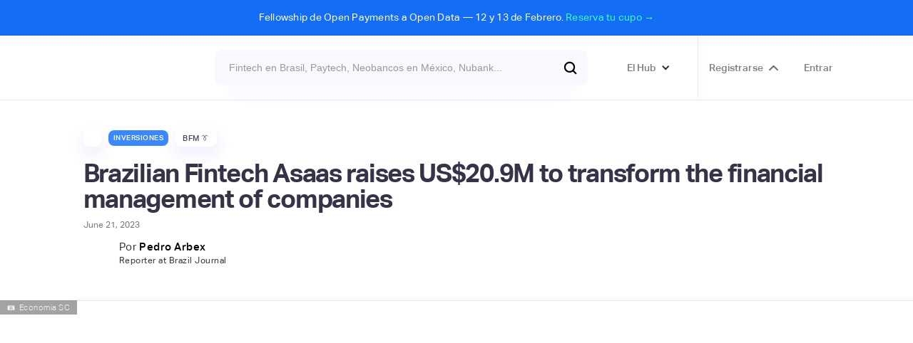

--- FILE ---
content_type: text/html; charset=utf-8
request_url: https://www.latamfintech.co/articles/brazilian-fintech-asaas-raises-us-20-9m-to-transform-the-financial-management-of-companies
body_size: 35749
content:
<!DOCTYPE html><!-- Last Published: Tue Jan 27 2026 00:35:20 GMT+0000 (Coordinated Universal Time) --><html data-wf-domain="www.latamfintech.co" data-wf-page="5e73eec0238c354e77ff3eba" data-wf-site="5df835aedf2eae189d1a14aa" data-wf-intellimize-customer-id="117842506" lang="es-CO" data-wf-collection="5e73eec0238c352a2dff3eaa" data-wf-item-slug="brazilian-fintech-asaas-raises-us-20-9m-to-transform-the-financial-management-of-companies"><head><meta charset="utf-8"/><title>Brazilian Fintech Asaas raises US$20.9M to transform the financial management of companies</title><meta content="Asaas - a fintech that offers a PJ account with payment management and ERP for small and medium enterprises - has just raised R$100 million to accelerate its growth" name="description"/><meta content="Brazilian Fintech Asaas raises US$20.9M to transform the financial management of companies" property="og:title"/><meta content="Asaas - a fintech that offers a PJ account with payment management and ERP for small and medium enterprises - has just raised R$100 million to accelerate its growth" property="og:description"/><meta content="https://cdn.prod.website-files.com/5dff9538323c6a3f94dc8ec1/64930ba9cb25c76b69a45800_Piero-Contezini.avif" property="og:image"/><meta content="Brazilian Fintech Asaas raises US$20.9M to transform the financial management of companies" property="twitter:title"/><meta content="Asaas - a fintech that offers a PJ account with payment management and ERP for small and medium enterprises - has just raised R$100 million to accelerate its growth" property="twitter:description"/><meta content="https://cdn.prod.website-files.com/5dff9538323c6a3f94dc8ec1/64930ba9cb25c76b69a45800_Piero-Contezini.avif" property="twitter:image"/><meta property="og:type" content="website"/><meta content="summary_large_image" name="twitter:card"/><meta content="width=device-width, initial-scale=1" name="viewport"/><meta content="9Ts9kA80L58ncs4EmUjxjkDpLDzK3ihITYpj0uxNrJo" name="google-site-verification"/><link href="https://cdn.prod.website-files.com/5df835aedf2eae189d1a14aa/css/latamfintech.webflow.shared.b25c638ec.css" rel="stylesheet" type="text/css" integrity="sha384-slxjjs5CAgUEGEDFfyIv1BKSh6d5ShlLQfFuhagam2hPl9edBrA4BZRZYvheBTyP" crossorigin="anonymous"/><link href="https://fonts.googleapis.com" rel="preconnect"/><link href="https://fonts.gstatic.com" rel="preconnect" crossorigin="anonymous"/><script src="https://ajax.googleapis.com/ajax/libs/webfont/1.6.26/webfont.js" type="text/javascript"></script><script type="text/javascript">WebFont.load({  google: {    families: ["Ubuntu:300,300italic,400,400italic,500,500italic,700,700italic"]  }});</script><script type="text/javascript">!function(o,c){var n=c.documentElement,t=" w-mod-";n.className+=t+"js",("ontouchstart"in o||o.DocumentTouch&&c instanceof DocumentTouch)&&(n.className+=t+"touch")}(window,document);</script><link href="https://cdn.prod.website-files.com/5df835aedf2eae189d1a14aa/5e74024b7b3f392e2a17b53c_Webp.net-resizeimage.png" rel="shortcut icon" type="image/x-icon"/><link href="https://cdn.prod.website-files.com/5df835aedf2eae189d1a14aa/5e74025c067549217ec823ff_Webp.net-resizeimage%20(1).png" rel="apple-touch-icon"/><script type="application/ld+json">
{
  "@context": "https://schema.org",
  "@type": "BlogPosting",
  "headline": "Brazilian Fintech Asaas raises US$20.9M to transform the financial management of companies",
  "description": "Asaas - a fintech that offers a PJ account with payment management and ERP for small and medium enterprises - has just raised R$100 million to accelerate its growth",
  "image": {
    "@type": "ImageObject",
    "url": "https://cdn.prod.website-files.com/5dff9538323c6a3f94dc8ec1/64930ba9cb25c76b69a45800_Piero-Contezini.avif",
    "caption": "Economia SC"
  },
  "author": {
    "@type": "Person",
    "name": "Pedro Arbex",
    "description": "Reporter at Brazil Journal",
    "image": "https://cdn.prod.website-files.com/5dff9538323c6a3f94dc8ec1/649308cce6f2867b08b7f69a_1684712779258%20(1).avif",
    "url": "pedro-arbex",
    "email": "",
    "sameAs": [
      "",
      "",
      ""
    ]
  },
  "publisher": {
    "@type": "Organization",
    "name": "Latam Fintech Hub",
    "logo": {
      "@type": "ImageObject",
      "url": "https://cdn.prod.website-files.com/5df835aedf2eae189d1a14aa/5e8ab170ec626f3b0732a57c_logo.avif"
    },
    "url": "https://www.latamfintech.co",
    "sameAs": [
      "https://whatsapp.com/channel/0029Va4zPSV8fewjwGkFoz3b",
      "https://latamfintechhub.slack.com/"
    ]
  },
  "datePublished": "2025-06-03T17:45:39.530Z",
  "dateModified": "2023-06-21T14:40:21.088Z",
  "inLanguage": "es-CO",
  "url": "brazilian-fintech-asaas-raises-us-20-9m-to-transform-the-financial-management-of-companies",
  "isAccessibleForFree": false,
  "hasPart": {
    "@type": "WebPageElement",
    "isAccessibleForFree": false,
    "cssSelector": ".contenido-para-registrados"
  },
  "about": {
    "@type": "Organization",
    "name": "Asaas",
    "description": "Somos a conta digital completa para empresas!",
    "logo": "https://cdn.prod.website-files.com/5dff9538323c6a3f94dc8ec1/63447de6c19283b07b6b32c0_1588014037868.avif",
    "url": "https://www.asaas.com/login/auth?utm_source=linkedin&amp;utm_medium=organic&amp;utm_campaign=bio",
    "sameAs": [
      "https://www.linkedin.com/company/asaasbrasil/people/?keywords=founder",
      "https://www.linkedin.com/company/asaasbrasil/people/?keywords=founder",
      "https://www.linkedin.com/company/asaasbrasil/people/?keywords=founder"
    ]
  },
  "mentions": [
    {
      "@type": "Place",
      "name": "Brasil 🇧🇷",
      "url": "brasil"
    },
    {
      "@type": "Organization",
      "name": "",
      "url": "",
      "logo": ""
    }
  ],
  "keywords": "BFM 👔, Inversiones, fintech, América Latina",
  "isPartOf": {
    "@type": "WebSite",
    "name": "Latam Fintech Hub",
    "url": "https://www.latamfintech.co"
  }
}
</script><style>.anti-flicker, .anti-flicker * {visibility: hidden !important; opacity: 0 !important;}</style><style>[data-wf-hidden-variation], [data-wf-hidden-variation] * {
        display: none !important;
      }</style><script type="text/javascript">localStorage.removeItem('intellimize_opt_out_117842506'); if (localStorage.getItem('intellimize_data_tracking_type') !== 'always') { localStorage.setItem('intellimize_data_tracking_type', 'always'); }</script><script type="text/javascript">(function(e){var s={r:[]};e.wf={r:s.r,ready:t=>{s.r.push(t)}}})(window)</script><script type="text/javascript">(function(e,t,p){var n=document.documentElement,s={p:[],r:[]},u={p:s.p,r:s.r,push:function(e){s.p.push(e)},ready:function(e){s.r.push(e)}};e.intellimize=u,n.className+=" "+p,setTimeout(function(){n.className=n.className.replace(RegExp(" ?"+p),"")},t)})(window, 4000, 'anti-flicker')</script><link href="https://cdn.intellimize.co/snippet/117842506.js" rel="preload" as="script"/><script type="text/javascript">var wfClientScript=document.createElement("script");wfClientScript.src="https://cdn.intellimize.co/snippet/117842506.js",wfClientScript.async=!0,wfClientScript.onerror=function(){document.documentElement.className=document.documentElement.className.replace(RegExp(" ?anti-flicker"),"")},document.head.appendChild(wfClientScript);</script><link href="https://api.intellimize.co" rel="preconnect" crossorigin="true"/><link href="https://log.intellimize.co" rel="preconnect" crossorigin="true"/><link href="https://117842506.intellimizeio.com" rel="preconnect"/><link href="rss.xml" rel="alternate" title="RSS Feed" type="application/rss+xml"/><script async="" src="https://www.googletagmanager.com/gtag/js?id=G-R5Z3MNKPRM"></script><script type="text/javascript">window.dataLayer = window.dataLayer || [];function gtag(){dataLayer.push(arguments);}gtag('set', 'developer_id.dZGVlNj', true);gtag('js', new Date());gtag('config', 'G-R5Z3MNKPRM');</script><script src="https://ajax.googleapis.com/ajax/libs/jquery/2.1.4/jquery.min.js"></script>

<script src="https://cdn.rawgit.com/hellogerard/jquery.typer.js/pr-1/src/jquery.typer.js"></script>

<script>

$.noConflict();
jQuery(document).ready(function($){
 $('[data-typer-targets]').typer();
});

</script>

<!-- Google Tag Manager -->
<script>(function(w,d,s,l,i){w[l]=w[l]||[];w[l].push({'gtm.start':
new Date().getTime(),event:'gtm.js'});var f=d.getElementsByTagName(s)[0],
j=d.createElement(s),dl=l!='dataLayer'?'&l='+l:'';j.async=true;j.src=
'https://www.googletagmanager.com/gtm.js?id='+i+dl;f.parentNode.insertBefore(j,f);
})(window,document,'script','dataLayer','GTM-5729T93');</script>
<!-- End Google Tag Manager -->

<!-- Input Field Placeholder Animation --> 
<style>
  ::placeholder {
  	transition: all 350ms ease;
  }
  
  .ms-signup-field:focus::placeholder {
  	transform: translate(20px, 0);
    opacity: 0.0;
  }
  
  .search-input:focus::placeholder {
  	transform: translate(20px, 0);
    opacity: 0.0;
  }
    .checkout-field:focus::placeholder {
  	transform: translate(20px, 0);
    opacity: 0.0;
  }
      .field-input:focus::placeholder {
  	transform: translate(20px, 0);
    opacity: 0.0;
  }
</style>

<!--Removes iOS form styling--> 
<style>
input, textarea {
  -webkit-appearance: none;
  -moz-appearance: none;
  appearance: none;
  border-radius: 0;&nbsp;&nbsp;
}
</style>

<script type="text/javascript">
  window.heap=window.heap||[],heap.load=function(e,t){window.heap.appid=e,window.heap.config=t=t||{};var r=document.createElement("script");r.type="text/javascript",r.async=!0,r.src="https://cdn.heapanalytics.com/js/heap-"+e+".js";var a=document.getElementsByTagName("script")[0];a.parentNode.insertBefore(r,a);for(var n=function(e){return function(){heap.push([e].concat(Array.prototype.slice.call(arguments,0)))}},p=["addEventProperties","addUserProperties","clearEventProperties","identify","resetIdentity","removeEventProperty","setEventProperties","track","unsetEventProperty"],o=0;o<p.length;o++)heap[p[o]]=n(p[o])};
  heap.load("2845169315");
</script>
<!--Memberstack to Heap -->

<style>
  .like-loader {display: flex;}
</style>

<script async id="jetboost-script" type="text/javascript"> window.JETBOOST_SITE_ID = "ckbebh8anwsux0787j35l8y7k"; (function() { d = document; s = d.createElement("script"); s.src = "https://cdn.jetboost.io/jetboost.js"; s.async = 1; d.getElementsByTagName("head")[0].appendChild(s); })(); </script>

<!--Redirect if JS is disabled-->

<noscript>
   <meta http-equiv="refresh" content="0; url=https://www.latamfintech.co" />
</noscript>
<meta name="google-site-verification" content="1UZIufU_inRAX3r7t_V7fmMBDquv7Z0ZfO5Hiyju8e4" />

<script>
var url = window.location.href

var v2_url_contains = "latamfintech.co"
var v2_app_id = "app_cl78incwc003d0ufn9y41dwgn"

var v1_memberstack_id = "d60ff9db0b41b9ba5e873c836ee78880"

var script = document.createElement("script")
script.setAttribute("type","text/javascript")
if (url.includes(v2_url_contains)) {
	script.src = "https://static.memberstack.com/scripts/v1/memberstack.js"
	script.setAttribute("data-memberstack-app", v2_app_id)
} else {
	script.src = "https://api.memberstack.io/static/memberstack.js?webflow"
	script.setAttribute("data-memberstack-id", v1_memberstack_id)
}
document.head.appendChild(script);
</script>

<!-- [Attributes by Finsweet] Mirror click events -->
<script defer src="https://cdn.jsdelivr.net/npm/@finsweet/attributes-mirrorclick@1/mirrorclick.js"></script> 

<style>
.ms-modal {
    width: 450px;
}
  
      .embed-page {
        display: none;
    }
}
  </style>

<meta name="facebook-domain-verification" content="h16wbpu9247s6umcjjnnfrvgu0er3q" />

<style>
.st-default-search-input, .st-ui-search-input
Specificity: (0,1,0)
 {
    border: #614ada0a;
   }

div.st-ui-autocomplete div.st-query-present a.st-ui-result .st-ui-type-heading {

    font-size: 14px;

}
   
  </style>

<script id="warmly-script-loader" src="https://opps-widget.getwarmly.com/warmly.js?clientId=07ff63f0eedc9632ccd1bb02ac88df34" defer></script>

<!-- Leadinfo tracking code -->
<script>
(function(l,e,a,d,i,n,f,o){if(!l[i]){l.GlobalLeadinfoNamespace=l.GlobalLeadinfoNamespace||[];
l.GlobalLeadinfoNamespace.push(i);l[i]=function(){(l[i].q=l[i].q||[]).push(arguments)};l[i].t=l[i].t||n;
l[i].q=l[i].q||[];o=e.createElement(a);f=e.getElementsByTagName(a)[0];o.async=1;o.src=d;f.parentNode.insertBefore(o,f);}
}(window,document,'script','https://cdn.leadinfo.net/ping.js','leadinfo','LI-6942D90FEC5D0'));
</script>

<script>!function(key) {if (window.reb2b) return;window.reb2b = {loaded: true};var s = document.createElement("script");s.async = true;s.src = "https://ddwl4m2hdecbv.cloudfront.net/b/" + key + "/" + key + ".js.gz";document.getElementsByTagName("script")[0].parentNode.insertBefore(s, document.getElementsByTagName("script")[0]);}("QOQRJH998462");</script>

<script>window._nQc="89199512";</script>
<script async src="https://serve.albacross.com/track.js"></script>

<script type="text/javascript">
  window.heapReadyCb=window.heapReadyCb||[],window.heap=window.heap||[],heap.load=function(e,t){window.heap.envId=e,window.heap.clientConfig=t=t||{},window.heap.clientConfig.shouldFetchServerConfig=!1;var a=document.createElement("script");a.type="text/javascript",a.async=!0,a.src="https://cdn.us.heap-api.com/config/"+e+"/heap_config.js";var r=document.getElementsByTagName("script")[0];r.parentNode.insertBefore(a,r);var n=["init","startTracking","stopTracking","track","resetIdentity","identify","getSessionId","getUserId","getIdentity","addUserProperties","addEventProperties","removeEventProperty","clearEventProperties","addAccountProperties","addAdapter","addTransformer","addTransformerFn","onReady","addPageviewProperties","removePageviewProperty","clearPageviewProperties","trackPageview"],i=function(e){return function(){var t=Array.prototype.slice.call(arguments,0);window.heapReadyCb.push({name:e,fn:function(){heap[e]&&heap[e].apply(heap,t)}})}};for(var p=0;p<n.length;p++)heap[n[p]]=i(n[p])};
  heap.load("2845169315");
</script>

<script> (function(ss,ex){ window.ldfdr=window.ldfdr||function(){(ldfdr._q=ldfdr._q||[]).push([].slice.call(arguments));}; (function(d,s){ fs=d.getElementsByTagName(s)[0]; function ce(src){ var cs=d.createElement(s); cs.src=src; cs.async=1; fs.parentNode.insertBefore(cs,fs); }; ce('https://sc.lfeeder.com/lftracker_v1_'+ss+(ex?'_'+ex:'')+'.js'); })(document,'script'); })('kn9Eq4RX0Bj8RlvP'); </script>
<!--Use this code to save the current page URL and redirect back after signup/login-->

<script>
  MemberStack.onReady.then(function(member) {
  if (!member.loggedIn) sessionStorage.setItem('redirect',window.location.href);
  })
</script>

<meta property="og:url"                content="https://www.latamfintech.co/articles/brazilian-fintech-asaas-raises-us-20-9m-to-transform-the-financial-management-of-companies" />
<meta property="og:type"               content="article" />
<meta property="og:title"              content="Brazilian Fintech Asaas raises US$20.9M to transform the financial management of companies" />
<meta property="og:description"        content="Asaas - a fintech that offers a PJ account with payment management and ERP for small and medium enterprises - has just raised R$100 million to accelerate its growth" />
<meta property="og:image"              content="https://cdn.prod.website-files.com/5dff9538323c6a3f94dc8ec1/64930ba9cb25c76b69a45800_Piero-Contezini.avif" />
<meta property="og:site_name"          content="Latam Fintech Hub"/>
<meta name="twitter:label1"            content="Written by">
<meta name="twitter:data1"             content="Pedro Arbex">
<meta name="author"                    content="Pedro Arbex">
<meta class="swiftype" name="about" data-type="string" content="Asaas - a fintech that offers a PJ account with payment management and ERP for small and medium enterprises - has just raised R$100 million to accelerate its growth"/>
<script type="text/javascript">window.__WEBFLOW_CURRENCY_SETTINGS = {"currencyCode":"COP","symbol":"$","decimal":",","fractionDigits":2,"group":".","template":"{{wf {&quot;path&quot;:&quot;symbol&quot;,&quot;type&quot;:&quot;PlainText&quot;\\} }} {{wf {&quot;path&quot;:&quot;amount&quot;,&quot;type&quot;:&quot;CommercePrice&quot;\\} }} {{wf {&quot;path&quot;:&quot;currencyCode&quot;,&quot;type&quot;:&quot;PlainText&quot;\\} }}","hideDecimalForWholeNumbers":true};</script></head><body><div class="section-24"><div class="announcement"><div class="text-block-66">Fellowship de Open Payments a Open Data — 12 y 13 de Febrero. <a href="https://www.latamfintech.co/activities/futuropen" data-wf-native-id-path="4876edf8-ca17-f74a-e112-f8b69cac4115:a998ea13-00e6-2de8-0e4f-74b88affb048" data-wf-ao-click-engagement-tracking="true" data-wf-element-id="a998ea13-00e6-2de8-0e4f-74b88affb048" data-wf-component-context="%5B%7B%22componentId%22%3A%220f254e36-3564-efe3-2d38-e04c85b0c3f1%22%2C%22instanceId%22%3A%224876edf8-ca17-f74a-e112-f8b69cac4115%22%7D%5D" data-wf-event-ids="157055665" class="link-8">Reserva tu cupo →</a></div></div><div data-animation="over-left" data-collapse="all" data-duration="400" data-easing="ease" data-easing2="ease" role="banner" class="navbar-no-shadow-container w-nav"><div class="container-regular"><div class="navbar-wrapper"><div id="w-node-b4a43b97-ba8b-aa25-9a7e-c5888be7356a-85b0c3f1" class="w-layout-layout quick-stack-21 wf-layout-layout"><div class="w-layout-cell"></div><div class="w-layout-cell cell-16"><div class="div-block-299"><a href="/" data-wf-native-id-path="4876edf8-ca17-f74a-e112-f8b69cac4115:ff8b39e4-14e6-f22a-4aaf-0fa542a1a326" data-wf-ao-click-engagement-tracking="true" data-wf-element-id="ff8b39e4-14e6-f22a-4aaf-0fa542a1a326" data-wf-component-context="%5B%7B%22componentId%22%3A%220f254e36-3564-efe3-2d38-e04c85b0c3f1%22%2C%22instanceId%22%3A%224876edf8-ca17-f74a-e112-f8b69cac4115%22%7D%5D" class="navbar-brand w-nav-brand"><img src="https://cdn.prod.website-files.com/5df835aedf2eae189d1a14aa/5e8ab170ec626f3b0732a57c_logo.avif" loading="lazy" width="163" alt=""/></a></div></div><div class="w-layout-cell"><div class="search-top"><form action="/search" class="search bar new-bar w-form"><input class="search-input transparent new-bar st-default-search-input w-input" maxlength="256" name="query" placeholder="Fintech en Brasil, Paytech, Neobancos en México, Nubank..." type="search" id="search" required=""/><input type="submit" class="cta-buttom search new-bar w-button" value=""/></form></div></div><div class="w-layout-cell"><div class="connect-top"><div data-hover="true" data-delay="0" class="top-call w-dropdown"><div data-wf-native-id-path="4876edf8-ca17-f74a-e112-f8b69cac4115:0c102b5a-1a05-3878-6123-e47946db7cbd" data-wf-ao-click-engagement-tracking="true" data-wf-element-id="0c102b5a-1a05-3878-6123-e47946db7cbd" data-wf-component-context="%5B%7B%22componentId%22%3A%220f254e36-3564-efe3-2d38-e04c85b0c3f1%22%2C%22instanceId%22%3A%224876edf8-ca17-f74a-e112-f8b69cac4115%22%7D%5D" class="dropdown-toggle-3 w-dropdown-toggle"><div class="icon-8 w-icon-dropdown-toggle"></div><div class="menu-title-text">El Hub</div></div><nav class="dropdown-list-2 w-dropdown-list"><div class="div-block-300"><div class="text-block-60 text-block-61 text-block-62">Navega por el Hub</div></div><div class="div-block-218"><a data-wf-native-id-path="4876edf8-ca17-f74a-e112-f8b69cac4115:0c102b5a-1a05-3878-6123-e47946db7cc6" data-wf-ao-click-engagement-tracking="true" data-wf-element-id="0c102b5a-1a05-3878-6123-e47946db7cc6" data-wf-component-context="%5B%7B%22componentId%22%3A%220f254e36-3564-efe3-2d38-e04c85b0c3f1%22%2C%22instanceId%22%3A%224876edf8-ca17-f74a-e112-f8b69cac4115%22%7D%5D" href="/about" class="section-menu w-inline-block">💜  Nosotros</a><a data-wf-native-id-path="4876edf8-ca17-f74a-e112-f8b69cac4115:0c102b5a-1a05-3878-6123-e47946db7cc8" data-wf-ao-click-engagement-tracking="true" data-wf-element-id="0c102b5a-1a05-3878-6123-e47946db7cc8" data-wf-component-context="%5B%7B%22componentId%22%3A%220f254e36-3564-efe3-2d38-e04c85b0c3f1%22%2C%22instanceId%22%3A%224876edf8-ca17-f74a-e112-f8b69cac4115%22%7D%5D" href="/activities" class="section-menu w-inline-block">🎟  Actividades y convocatorias</a><a href="https://www.latamfintech.co/#partners" data-wf-native-id-path="4876edf8-ca17-f74a-e112-f8b69cac4115:0c102b5a-1a05-3878-6123-e47946db7cd4" data-wf-ao-click-engagement-tracking="true" data-wf-element-id="0c102b5a-1a05-3878-6123-e47946db7cd4" data-wf-component-context="%5B%7B%22componentId%22%3A%220f254e36-3564-efe3-2d38-e04c85b0c3f1%22%2C%22instanceId%22%3A%224876edf8-ca17-f74a-e112-f8b69cac4115%22%7D%5D" class="section-menu w-inline-block">🤝  Partners</a><a href="/directorio" data-wf-native-id-path="4876edf8-ca17-f74a-e112-f8b69cac4115:7375ddb4-acd1-9e1a-44e0-c79f2147067e" data-wf-ao-click-engagement-tracking="true" data-wf-element-id="7375ddb4-acd1-9e1a-44e0-c79f2147067e" data-wf-component-context="%5B%7B%22componentId%22%3A%220f254e36-3564-efe3-2d38-e04c85b0c3f1%22%2C%22instanceId%22%3A%224876edf8-ca17-f74a-e112-f8b69cac4115%22%7D%5D" class="section-menu w-inline-block">📙  Directorio de Fintechs</a><a data-wf-native-id-path="4876edf8-ca17-f74a-e112-f8b69cac4115:4401010a-23d0-60a7-f1de-02a7dac8d2f9" data-wf-ao-click-engagement-tracking="true" data-wf-element-id="4401010a-23d0-60a7-f1de-02a7dac8d2f9" data-wf-component-context="%5B%7B%22componentId%22%3A%220f254e36-3564-efe3-2d38-e04c85b0c3f1%22%2C%22instanceId%22%3A%224876edf8-ca17-f74a-e112-f8b69cac4115%22%7D%5D" href="/articles" class="section-menu w-inline-block">💡  Insights &amp; News</a><a data-wf-native-id-path="4876edf8-ca17-f74a-e112-f8b69cac4115:0c102b5a-1a05-3878-6123-e47946db7cca" data-wf-ao-click-engagement-tracking="true" data-wf-element-id="0c102b5a-1a05-3878-6123-e47946db7cca" data-wf-component-context="%5B%7B%22componentId%22%3A%220f254e36-3564-efe3-2d38-e04c85b0c3f1%22%2C%22instanceId%22%3A%224876edf8-ca17-f74a-e112-f8b69cac4115%22%7D%5D" href="/listings" class="section-menu w-inline-block">🗺️  Mapping Hub</a><a data-wf-native-id-path="4876edf8-ca17-f74a-e112-f8b69cac4115:0c102b5a-1a05-3878-6123-e47946db7ccc" data-wf-ao-click-engagement-tracking="true" data-wf-element-id="0c102b5a-1a05-3878-6123-e47946db7ccc" data-wf-component-context="%5B%7B%22componentId%22%3A%220f254e36-3564-efe3-2d38-e04c85b0c3f1%22%2C%22instanceId%22%3A%224876edf8-ca17-f74a-e112-f8b69cac4115%22%7D%5D" href="https://www.latamfintech.co/reports" class="section-menu w-inline-block">📝  Reports</a><a data-wf-native-id-path="4876edf8-ca17-f74a-e112-f8b69cac4115:0c102b5a-1a05-3878-6123-e47946db7cce" data-wf-ao-click-engagement-tracking="true" data-wf-element-id="0c102b5a-1a05-3878-6123-e47946db7cce" data-wf-component-context="%5B%7B%22componentId%22%3A%220f254e36-3564-efe3-2d38-e04c85b0c3f1%22%2C%22instanceId%22%3A%224876edf8-ca17-f74a-e112-f8b69cac4115%22%7D%5D" href="/makers" class="section-menu w-inline-block">⚡  Makers Imparables</a><a data-wf-native-id-path="4876edf8-ca17-f74a-e112-f8b69cac4115:0c102b5a-1a05-3878-6123-e47946db7cd0" data-wf-ao-click-engagement-tracking="true" data-wf-element-id="0c102b5a-1a05-3878-6123-e47946db7cd0" data-wf-component-context="%5B%7B%22componentId%22%3A%220f254e36-3564-efe3-2d38-e04c85b0c3f1%22%2C%22instanceId%22%3A%224876edf8-ca17-f74a-e112-f8b69cac4115%22%7D%5D" href="/video" class="section-menu w-inline-block">🎥  Latam Money Series </a><a data-wf-native-id-path="4876edf8-ca17-f74a-e112-f8b69cac4115:0c102b5a-1a05-3878-6123-e47946db7cd2" data-wf-ao-click-engagement-tracking="true" data-wf-element-id="0c102b5a-1a05-3878-6123-e47946db7cd2" data-wf-component-context="%5B%7B%22componentId%22%3A%220f254e36-3564-efe3-2d38-e04c85b0c3f1%22%2C%22instanceId%22%3A%224876edf8-ca17-f74a-e112-f8b69cac4115%22%7D%5D" href="https://www.latamfintech.co/#trending" class="section-menu w-inline-block">🥰  Fintechs en Tendencia </a><a href="https://www.latamfintech.co/search" data-wf-native-id-path="4876edf8-ca17-f74a-e112-f8b69cac4115:d0108fab-d253-267b-dad4-674f7c2d9e33" data-wf-ao-click-engagement-tracking="true" data-wf-element-id="d0108fab-d253-267b-dad4-674f7c2d9e33" data-wf-component-context="%5B%7B%22componentId%22%3A%220f254e36-3564-efe3-2d38-e04c85b0c3f1%22%2C%22instanceId%22%3A%224876edf8-ca17-f74a-e112-f8b69cac4115%22%7D%5D" class="section-menu w-inline-block">🔍  Busca en el Hub</a></div></nav></div><a data-ms-content="members" data-wf-native-id-path="4876edf8-ca17-f74a-e112-f8b69cac4115:0c102b5a-1a05-3878-6123-e47946db7cd6" data-wf-ao-click-engagement-tracking="true" data-wf-element-id="0c102b5a-1a05-3878-6123-e47946db7cd6" data-wf-component-context="%5B%7B%22componentId%22%3A%220f254e36-3564-efe3-2d38-e04c85b0c3f1%22%2C%22instanceId%22%3A%224876edf8-ca17-f74a-e112-f8b69cac4115%22%7D%5D" href="/dashboard" class="top-call right w-inline-block"><div class="menu-title-text">Dashboard</div><div class="conversion-icon dashboard"></div></a><link rel="prefetch" href="/dashboard"/><div fs-mirrorclick-element="target" data-ms-content="!members" data-w-id="0c102b5a-1a05-3878-6123-e47946db7cda" class="top-call right"><a data-wf-native-id-path="4876edf8-ca17-f74a-e112-f8b69cac4115:0c102b5a-1a05-3878-6123-e47946db7cdb" data-wf-ao-click-engagement-tracking="true" data-wf-element-id="0c102b5a-1a05-3878-6123-e47946db7cdb" data-wf-component-context="%5B%7B%22componentId%22%3A%220f254e36-3564-efe3-2d38-e04c85b0c3f1%22%2C%22instanceId%22%3A%224876edf8-ca17-f74a-e112-f8b69cac4115%22%7D%5D" href="#" data-wf-event-ids="157049280" class="menu-title-text w-button">Registrarse</a><div class="conversion-icon signup"></div><div class="signup-modal"><div class="modal_small"><div data-w-id="0c102b5a-1a05-3878-6123-e47946db7ce0" class="icon_close w-embed"><svg width="420" height="420" viewBox="0 0 24 24" fill="none" xmlns="http://www.w3.org/2000/svg">
<path d="M12.0002 10.586L16.9502 5.63599L18.3642 7.04999L13.4142 12L18.3642 16.95L16.9502 18.364L12.0002 13.414L7.05023 18.364L5.63623 16.95L10.5862 12L5.63623 7.04999L7.05023 5.63599L12.0002 10.586Z" fill="currentColor"/>
</svg></div><div class="form-block-6 w-form"><form method="get" data-ms-form="signup" name="email-form" data-name="Email Form" data-ms-plan:add="pln_usuario-b-sico-tk70g0e" id="email-form" class="form-3" data-wf-page-id="5e73eec0238c354e77ff3eba" data-wf-element-id="0c102b5a-1a05-3878-6123-e47946db7ce2"><h1 class="heading-10">Únete a la comunidad de Fintech más activa de Latam 😎</h1><p class="paragraph-3">Crea tu cuenta gratis para hacer parte del Hub</p><div class="field-wrapper top"><div class="div-block-248"><input class="field-input signup name w-input" maxlength="256" name="Nombres-2" data-name="Nombres 2" placeholder="Nombres" type="text" id="Nombres-2" data-ms-member="nombres" required=""/><input class="field-input signup name w-input" maxlength="256" name="Apellidos-2" data-name="Apellidos 2" placeholder="Apellidos" type="text" id="Apellidos-2" data-ms-member="apellidos" required=""/></div><input class="field-input signup w-input" maxlength="256" name="email-5" data-name="Email 5" placeholder="E-mail corporativo" type="email" id="email-5" data-ms-member="email" required=""/><div class="input-wrap"><input ms-code-phone-number="co,mx,br" class="field-input signup w-input" maxlength="256" name="Phone-2" data-name="Phone 2" placeholder="" type="tel" id="Phone-2" data-ms-member="nmero-celular" required=""/></div></div><div class="relative"><input class="field-input signup w-input" maxlength="256" name="Password-6" data-name="Password 6" placeholder="Contraseña" type="password" id="Password-6" data-ms-member="password" required=""/><div data-current="Hide" data-easing="ease" data-duration-in="300" data-duration-out="100" class="show-password-wrap w-tabs"><div id="transformButton" ms-code-password="transform" class="tabs-menu-10 w-tab-menu"><a data-w-tab="Show" class="show-password w-inline-block w-tab-link"><div class="eye-svg w-embed"><svg xmlns="http://www.w3.org/2000/svg" enable-background="new 0 0 24 24" height="24px" viewBox="0 0 24 24" width="24px" fill="currentColor">
<rect fill="none" height="24" width="24"/>

<path d="M12 6.5c2.76 0 5 2.24 5 5 0 .51-.1 1-.24 1.46l3.06 3.06c1.39-1.23 2.49-2.77 3.18-4.53C21.27 7.11 17 4 12 4c-1.27 0-2.49.2-3.64.57l2.17 2.17c.47-.14.96-.24 1.47-.24zM2.71 3.16c-.39.39-.39 1.02 0 1.41l1.97 1.97C3.06 7.83 1.77 9.53 1 11.5 2.73 15.89 7 19 12 19c1.52 0 2.97-.3 4.31-.82l2.72 2.72c.39.39 1.02.39 1.41 0 .39-.39.39-1.02 0-1.41L4.13 3.16c-.39-.39-1.03-.39-1.42 0zM12 16.5c-2.76 0-5-2.24-5-5 0-.77.18-1.5.49-2.14l1.57 1.57c-.03.18-.06.37-.06.57 0 1.66 1.34 3 3 3 .2 0 .38-.03.57-.07L14.14 16c-.65.32-1.37.5-2.14.5zm2.97-5.33c-.15-1.4-1.25-2.49-2.64-2.64l2.64 2.64z"/></svg></div></a><a data-w-tab="Hide" class="show-password w-inline-block w-tab-link w--current"><div class="eye-svg w-embed"><svg xmlns="http://www.w3.org/2000/svg" enable-background="new 0 0 24 24" height="24px" viewBox="0 0 24 24" width="24px" fill="currentColor">
<rect fill="none" height="24" width="24"/>

<path d="M0 0h24v24H0V0z" fill="none"/><path d="M12 4.5C7 4.5 2.73 7.61 1 12c1.73 4.39 6 7.5 11 7.5s9.27-3.11 11-7.5c-1.73-4.39-6-7.5-11-7.5zM12 17c-2.76 0-5-2.24-5-5s2.24-5 5-5 5 2.24 5 5-2.24 5-5 5zm0-8c-1.66 0-3 1.34-3 3s1.34 3 3 3 3-1.34 3-3-1.34-3-3-3z"/></svg></div></a></div><div class="hide w-tab-content"><div data-w-tab="Show" class="w-tab-pane"></div><div data-w-tab="Hide" class="w-tab-pane w--tab-active"></div></div></div></div><a data-ms-modal="forgot-password" data-wf-native-id-path="4876edf8-ca17-f74a-e112-f8b69cac4115:0c102b5a-1a05-3878-6123-e47946db7cf9" data-wf-ao-click-engagement-tracking="true" data-wf-element-id="0c102b5a-1a05-3878-6123-e47946db7cf9" data-wf-component-context="%5B%7B%22componentId%22%3A%220f254e36-3564-efe3-2d38-e04c85b0c3f1%22%2C%22instanceId%22%3A%224876edf8-ca17-f74a-e112-f8b69cac4115%22%7D%5D" href="#" class="link-10">Recordar contraseña</a><input class="cta-buttom search register w-button" data-wf-component-context="%5B%7B%22componentId%22%3A%220f254e36-3564-efe3-2d38-e04c85b0c3f1%22%2C%22instanceId%22%3A%224876edf8-ca17-f74a-e112-f8b69cac4115%22%7D%5D" data-wf-element-id="0c102b5a-1a05-3878-6123-e47946db7cfb" data-ms-plan:add="pln_usuario-b-sico-tk70g0e" data-wait="Un momento..." type="submit" data-wf-native-id-path="4876edf8-ca17-f74a-e112-f8b69cac4115:0c102b5a-1a05-3878-6123-e47946db7cfb" data-wf-ao-click-engagement-tracking="true" value="Quiero unirme"/><div class="checkbox-label">Al crear una cuenta aceptas nuestros términos y condiciones y la política de privacidad</div><div class="paragraph-3 login">¿Ya tienes una cuenta? <a href="#" data-ms-modal="login" data-wf-native-id-path="4876edf8-ca17-f74a-e112-f8b69cac4115:0c102b5a-1a05-3878-6123-e47946db7d00" data-wf-ao-click-engagement-tracking="true" data-wf-element-id="0c102b5a-1a05-3878-6123-e47946db7d00" data-wf-component-context="%5B%7B%22componentId%22%3A%220f254e36-3564-efe3-2d38-e04c85b0c3f1%22%2C%22instanceId%22%3A%224876edf8-ca17-f74a-e112-f8b69cac4115%22%7D%5D" class="link-11">Inicia sesión</a></div><a data-ms-auth-provider="google" data-wf-native-id-path="4876edf8-ca17-f74a-e112-f8b69cac4115:0c102b5a-1a05-3878-6123-e47946db7d02" data-wf-ao-click-engagement-tracking="true" data-wf-element-id="0c102b5a-1a05-3878-6123-e47946db7d02" data-wf-component-context="%5B%7B%22componentId%22%3A%220f254e36-3564-efe3-2d38-e04c85b0c3f1%22%2C%22instanceId%22%3A%224876edf8-ca17-f74a-e112-f8b69cac4115%22%7D%5D" href="#" class="google-button w-inline-block"><img alt="" loading="lazy" src="https://cdn.prod.website-files.com/648822d7f68d61afbc773a14/648824e879e3a9444123cd73_google.svg" class="button-icon"/><p class="button-text">Conectarme con Google</p></a></form><div class="w-form-done"><div>Thank you! Your submission has been received!</div></div><div class="w-form-fail"><div>Oops! Something went wrong while submitting the form.</div></div></div></div></div></div><div fs-mirrorclick-element="target-2" data-ms-modal="login" data-ms-content="!members" data-w-id="0c102b5a-1a05-3878-6123-e47946db7d0c" class="top-call"><a data-wf-native-id-path="4876edf8-ca17-f74a-e112-f8b69cac4115:6b8fe297-36c4-8a62-b589-6246f66f7969" data-wf-ao-click-engagement-tracking="true" data-wf-element-id="6b8fe297-36c4-8a62-b589-6246f66f7969" data-wf-component-context="%5B%7B%22componentId%22%3A%220f254e36-3564-efe3-2d38-e04c85b0c3f1%22%2C%22instanceId%22%3A%224876edf8-ca17-f74a-e112-f8b69cac4115%22%7D%5D" href="#" data-wf-event-ids="157055663" class="menu-title-text w-button">Entrar</a><div class="conversion-icon"></div></div><div data-ms-action="logout" data-w-id="0c102b5a-1a05-3878-6123-e47946db7d10" class="top-call"><div class="menu-title-text">Salir</div><div class="conversion-icon"></div></div></div></div><div class="w-layout-cell"></div></div></div></div></div><div data-ms-content="members"><div data-ms-bind:style="display:none" data-ms-content="!verified" class="verify-box"><div class="container-11 flex-nav"><div class="div-block-249"><div class="svg w-embed"><svg xmlns="http://www.w3.org/2000/svg" height="24px" viewBox="0 0 24 24" width="24px" fill="currentColor"><path d="M0 0h24v24H0V0z" fill="none"/><path d="M20 4H4c-1.1 0-1.99.9-1.99 2L2 18c0 1.1.9 2 2 2h16c1.1 0 2-.9 2-2V6c0-1.1-.9-2-2-2zm-.4 4.25l-7.07 4.42c-.32.2-.74.2-1.06 0L4.4 8.25c-.25-.16-.4-.43-.4-.72 0-.67.73-1.07 1.3-.72L12 11l6.7-4.19c.57-.35 1.3.05 1.3.72 0 .29-.15.56-.4.72z"/></svg></div><div class="text-block-69">Por favor verifica tu e-mail para tener acceso completo al Hub haciendo click al link enviado a <strong data-ms-member="email">youremail@gmail.com</strong></div></div><a data-ms-action="resend-verification-email" data-wf-native-id-path="4876edf8-ca17-f74a-e112-f8b69cac4115:40519cd6-d54d-5ad1-8e75-179ed7f50e35" data-wf-ao-click-engagement-tracking="true" data-wf-element-id="40519cd6-d54d-5ad1-8e75-179ed7f50e35" data-wf-component-context="%5B%7B%22componentId%22%3A%220f254e36-3564-efe3-2d38-e04c85b0c3f1%22%2C%22instanceId%22%3A%224876edf8-ca17-f74a-e112-f8b69cac4115%22%7D%5D" href="#" class="verify-link">Reenviar correo de verificación</a></div></div></div></div><div class="section-generic"><div class="w-row"><div class="column-141 w-col w-col-1"></div><div class="column-143 w-col w-col-10"><div class="div-block-345"><div class="div-block-73"><a data-wf-native-id-path="7571797a-6cba-7194-1ba8-ddff125841ee" data-wf-ao-click-engagement-tracking="true" data-wf-element-id="7571797a-6cba-7194-1ba8-ddff125841ee" style="background-image:url(&quot;https://cdn.prod.website-files.com/5dff9538323c6a3f94dc8ec1/5dffafb9dcc8ad207e6d3e25_BRASIL-512.avif&quot;)" href="/countries/brasil" class="hub-icon insight w-inline-block"></a><a data-wf-native-id-path="7571797a-6cba-7194-1ba8-ddff125841ef" data-wf-ao-click-engagement-tracking="true" data-wf-element-id="7571797a-6cba-7194-1ba8-ddff125841ef" href="#" class="spotlight-title white insight right">Inversiones</a><a data-wf-native-id-path="7571797a-6cba-7194-1ba8-ddff125841f0" data-wf-ao-click-engagement-tracking="true" data-wf-element-id="7571797a-6cba-7194-1ba8-ddff125841f0" href="/makers" class="tag-makers w-condition-invisible">Makers</a><a data-wf-native-id-path="7571797a-6cba-7194-1ba8-ddff125841f2" data-wf-ao-click-engagement-tracking="true" data-wf-element-id="7571797a-6cba-7194-1ba8-ddff125841f2" href="/segments/fintech-para-smes" class="insight-tag white">BFM 👔</a></div><h1 class="heading">Brazilian Fintech Asaas raises US$20.9M to transform the financial management of companies</h1><div class="insight-date insight">June 21, 2023</div><div class="div-block-143"><div class="div-block-75"><a data-wf-native-id-path="46ccd074-6f51-0fb2-a34e-4fc6bb2396c8" data-wf-ao-click-engagement-tracking="true" data-wf-element-id="46ccd074-6f51-0fb2-a34e-4fc6bb2396c8" style="background-image:url(&quot;https://cdn.prod.website-files.com/5dff9538323c6a3f94dc8ec1/649308cce6f2867b08b7f69a_1684712779258%20(1).avif&quot;)" href="https://braziljournal.com/asaas-levanta-r-100-milhoes-startup-quer-faturar-r-1-bi-com-solucoes-para-pmes/" target="_blank" class="picture-speaker article w-inline-block"></a><div class="div-block-74"><div class="div-block-76 not-centered left"><div class="insight-by">Por</div><a data-wf-native-id-path="46ccd074-6f51-0fb2-a34e-4fc6bb2396cd" data-wf-ao-click-engagement-tracking="true" data-wf-element-id="46ccd074-6f51-0fb2-a34e-4fc6bb2396cd" href="https://braziljournal.com/asaas-levanta-r-100-milhoes-startup-quer-faturar-r-1-bi-com-solucoes-para-pmes/" target="_blank" class="insight-by name">Pedro Arbex</a></div><div class="text-block-10">Reporter at Brazil Journal</div></div></div></div></div></div><div class="column-142 w-col w-col-1"></div></div></div><div class="section-2 insight-by"><img width="873" alt="" src="https://cdn.prod.website-files.com/5dff9538323c6a3f94dc8ec1/64930ba9cb25c76b69a45800_Piero-Contezini.avif" sizes="(max-width: 991px) 100vw, 873px" srcset="https://cdn.prod.website-files.com/5dff9538323c6a3f94dc8ec1/64930ba9cb25c76b69a45800_Piero-Contezini-p-500.avif 500w, https://cdn.prod.website-files.com/5dff9538323c6a3f94dc8ec1/64930ba9cb25c76b69a45800_Piero-Contezini.avif 997w" class="image"/><div class="photo-source"><div class="text-block-15">📷</div><div>Economia SC</div></div></div><div class="section-3"><div class="columns-50 w-row"><div class="column-133 w-col w-col-1"></div><div class="column-14 w-col w-col-10"><div class="insight-description">Asaas - a fintech that offers a PJ account with payment management and ERP for small and medium enterprises - has just raised R$100 million to accelerate its growth</div></div><div class="column-132 w-col w-col-1"></div></div><div class="w-row"><div class="w-col w-col-1"></div><div class="w-col w-col-10"><section><div class="container-15"><div class="gallery-wrapper-8"><div id="w-node-a9619383-e416-d00d-9c9c-1e22841530d9-77ff3eba" class="gallery-grid-8"><div><div data-ms-content="members" class="div-block-301"><div data-ms-content="!verified" class="verify-box insight"><div class="container-11 flex-nav insight"><div class="div-block-249 insight"><div class="svg w-embed"><svg xmlns="http://www.w3.org/2000/svg" height="24px" viewBox="0 0 24 24" width="24px" fill="currentColor"><path d="M0 0h24v24H0V0z" fill="none"/><path d="M20 4H4c-1.1 0-1.99.9-1.99 2L2 18c0 1.1.9 2 2 2h16c1.1 0 2-.9 2-2V6c0-1.1-.9-2-2-2zm-.4 4.25l-7.07 4.42c-.32.2-.74.2-1.06 0L4.4 8.25c-.25-.16-.4-.43-.4-.72 0-.67.73-1.07 1.3-.72L12 11l6.7-4.19c.57-.35 1.3.05 1.3.72 0 .29-.15.56-.4.72z"/></svg></div><div class="text-block-69 insight">Por favor verifica tu e-mail para tener acceso completo al Hub haciendo click al link enviado a <strong data-ms-member="email">youremail@gmail.com</strong></div></div><a data-ms-action="resend-verification-email" data-wf-native-id-path="586b7157-53bb-f7f5-748e-2f1279fd37ad:1c948883-1021-d6e9-764a-5d0d319bb82d" data-wf-ao-click-engagement-tracking="true" data-wf-element-id="1c948883-1021-d6e9-764a-5d0d319bb82d" data-wf-component-context="%5B%7B%22componentId%22%3A%221c948883-1021-d6e9-764a-5d0d319bb824%22%2C%22instanceId%22%3A%22586b7157-53bb-f7f5-748e-2f1279fd37ad%22%7D%5D" href="#" class="verify-link">Reenviar correo de verificación</a></div></div></div><div data-ms-content="!members" class="non-members"><div class="explore-block"><div class="rich-text-block w-richtext"><p>The goal: to invoice R$ 1 billion in 2025 with more than 1 million clients in the base. The startup should close this year with revenues of R$ 230 million and 200 thousand companies as clients.</p><p>The round - an extension of the 2020 Series B - was basically done by investors who were already on the cap table: Inovabra, Bradesco&#x27;s venture capital manager; Parallax Ventures; Light Capital Group; and Escala. The only new investor is TM3 Capital, a venture capital manager from the South</p><p>The capital injection will strengthen Asaas&#x27; balance sheet so that it can accelerate its growth. Co-founder Piero Contezini told Brazil Journal that the startup is nearing the regulatory limit required by the Central Bank and without the new funds it would have to slow its pace of growth.</p><p>The Central Bank requires payment institutions to have a net worth equivalent to 100% of customer account deposits, plus a surplus that averages 2% of the last twelve months&#x27; TPV.  &quot;That &#x27;leftover&#x27; was all we had of available balance sheet. So we would have to start reducing our growth in order not to exceed that,&quot; said the founder.</p><p>The Central Bank requires payment institutions to have a net worth equivalent to 100% of customer account deposits, plus a surplus that, on average, is 2% of the last twelve months&#x27; TPV.</p><blockquote>&quot;That &#x27;leftover&#x27; was all we had on our available balance sheet. So we would have to start reducing our growth in order not to exceed that,&quot; the founder said.</blockquote><p>According to Piero, Asaas has been generating cash for years and has no need for capital to sustain the operation. Founded by Piero and his brother, Diego, Asaas was born within their former company - a software house called Informant, sold in 2014.</p><p>At the time, they created software that automated the collection of boletos from companies - sending emails to the end customer, text messages, and voice bot calls. When Informant was sold, the Contezini&#x27;s spinoff of that software led to Asaas.</p><p>Since then, they have started to add new services to the platform, such as digital accounts, prepaid cards, receivables anticipation, and ERP and CRM software. Asaas does not charge for the software: its revenue comes from a commission of about 1% on the volume transacted by clients. </p><p>According to Piero, the company&#x27;s core product is still the software that helps companies receive payment, making preventive collection.  &quot;It understands the pattern of each buyer and allows us to deliver a much higher compliance rate. In digital channels, we have been able to decrease the average default rate by 50%. </p><p>When we use the voice bot to make the calls, we decrease it by another 20%.&quot; Typically, Asaas&#x27; software starts collecting boletos about 30 days before the due date. The addition of new products was a way to build more customer loyalty by retaining them within the platform, says the founder.  </p><blockquote> &quot;The logic is to help receive and send money and take credit, putting on top a management layer, with ERP and CRM. Our goal is that our customers no longer need a bank or management software. That they find everything with us,&quot; said Piero. </blockquote><p>To reach the goal of 1 million customers, Piero said Asaas has been investing heavily in digital media and has more recently started to invest in offline media, within a brand awareness strategy. Another strategy is to ship the product to other companies in a banking as a service model.  </p><p>Asaas already has 300 companies using its BaaS service, mainly technology companies that have some synergy with the business. There is everything from a software company for dentists, which uses Asaas to offer a billing solution to its customers, to a marketplace for day laborers. </p><p>In B2C, the founder says Asaas has been stealing customers mainly from bankers and digital banks like Inter and Nubank, which have PJ accounts.  According to him, Asaas&#x27; churn is very low, and 70% of the churn is from companies that have broken up. The remaining 30% is from customers who migrated their account to the banks in return for a credit concession they got there.</p></div><div class="little-text">Las opiniones compartidas y expresadas por los analistas son libres e independientes, y solamente sus autores son responsables de ellas. No reflejan ni comprometen el pensamiento o la opinión del equipo de Latam Fintech Hub y, por lo tanto, no pueden interpretarse como recomendaciones emitidas por la plataforma. Esta plataforma es un espacio abierto para promover la diversidad de puntos de vista en el ecosistema Fintech.</div></div><div class="div-block-295"><div class="login-section"><div data-ms-content="!members" class="explore-block blocked"><div data-ms-content="!members" class="engage-block"><div class="lottie-animation-2" data-w-id="04e5573a-8a5c-7b62-d9c9-5dfcfff2753e" data-animation-type="lottie" data-src="https://cdn.prod.website-files.com/5df835aedf2eae189d1a14aa/5e765ebfe5ba0e21eb95ee94_14214-unlock.json" data-loop="1" data-direction="1" data-autoplay="1" data-is-ix2-target="0" data-renderer="svg" data-default-duration="2" data-duration="0"></div><h2 class="general-heading block">Desbloquea los contenidos para miembros registrados en el Hub. 😎</h2><div class="div-block-261"><a href="#" fs-mirrorclick-element="trigger-2" data-wf-native-id-path="586b7157-53bb-f7f5-748e-2f1279fd37b3:04e5573a-8a5c-7b62-d9c9-5dfcfff27543" data-wf-ao-click-engagement-tracking="true" data-wf-element-id="04e5573a-8a5c-7b62-d9c9-5dfcfff27543" data-wf-component-context="%5B%7B%22componentId%22%3A%2204e5573a-8a5c-7b62-d9c9-5dfcfff2753a%22%2C%22instanceId%22%3A%22586b7157-53bb-f7f5-748e-2f1279fd37b3%22%7D%5D" data-wf-event-ids="157055663" class="button short right login w-button">Inicia Sesión ▸</a><a class="cta-buttom top signup close w-inline-block" data-wf-component-context="%5B%7B%22componentId%22%3A%2204e5573a-8a5c-7b62-d9c9-5dfcfff2753a%22%2C%22instanceId%22%3A%22586b7157-53bb-f7f5-748e-2f1279fd37b3%22%7D%5D" data-wf-element-id="ddcca50e-1544-ed56-9b11-aa829c6f14fa" data-wf-event-ids="157049280" href="#" data-w-id="ddcca50e-1544-ed56-9b11-aa829c6f14fa" fs-mirrorclick-element="trigger" data-wf-native-id-path="586b7157-53bb-f7f5-748e-2f1279fd37b3:ddcca50e-1544-ed56-9b11-aa829c6f14fa" data-wf-ao-click-engagement-tracking="true"><div class="cta-text">Registrarme gratis</div><div class="cta-arrow">▸</div></a></div></div></div></div></div></div><div data-ms-content="members" class="members"><div class="explore-block"><div class="rich-text-block w-richtext"><p>The goal: to invoice R$ 1 billion in 2025 with more than 1 million clients in the base. The startup should close this year with revenues of R$ 230 million and 200 thousand companies as clients.</p><p>The round - an extension of the 2020 Series B - was basically done by investors who were already on the cap table: Inovabra, Bradesco&#x27;s venture capital manager; Parallax Ventures; Light Capital Group; and Escala. The only new investor is TM3 Capital, a venture capital manager from the South</p><p>The capital injection will strengthen Asaas&#x27; balance sheet so that it can accelerate its growth. Co-founder Piero Contezini told Brazil Journal that the startup is nearing the regulatory limit required by the Central Bank and without the new funds it would have to slow its pace of growth.</p><p>The Central Bank requires payment institutions to have a net worth equivalent to 100% of customer account deposits, plus a surplus that averages 2% of the last twelve months&#x27; TPV.  &quot;That &#x27;leftover&#x27; was all we had of available balance sheet. So we would have to start reducing our growth in order not to exceed that,&quot; said the founder.</p><p>The Central Bank requires payment institutions to have a net worth equivalent to 100% of customer account deposits, plus a surplus that, on average, is 2% of the last twelve months&#x27; TPV.</p><blockquote>&quot;That &#x27;leftover&#x27; was all we had on our available balance sheet. So we would have to start reducing our growth in order not to exceed that,&quot; the founder said.</blockquote><p>According to Piero, Asaas has been generating cash for years and has no need for capital to sustain the operation. Founded by Piero and his brother, Diego, Asaas was born within their former company - a software house called Informant, sold in 2014.</p><p>At the time, they created software that automated the collection of boletos from companies - sending emails to the end customer, text messages, and voice bot calls. When Informant was sold, the Contezini&#x27;s spinoff of that software led to Asaas.</p><p>Since then, they have started to add new services to the platform, such as digital accounts, prepaid cards, receivables anticipation, and ERP and CRM software. Asaas does not charge for the software: its revenue comes from a commission of about 1% on the volume transacted by clients. </p><p>According to Piero, the company&#x27;s core product is still the software that helps companies receive payment, making preventive collection.  &quot;It understands the pattern of each buyer and allows us to deliver a much higher compliance rate. In digital channels, we have been able to decrease the average default rate by 50%. </p><p>When we use the voice bot to make the calls, we decrease it by another 20%.&quot; Typically, Asaas&#x27; software starts collecting boletos about 30 days before the due date. The addition of new products was a way to build more customer loyalty by retaining them within the platform, says the founder.  </p><blockquote> &quot;The logic is to help receive and send money and take credit, putting on top a management layer, with ERP and CRM. Our goal is that our customers no longer need a bank or management software. That they find everything with us,&quot; said Piero. </blockquote><p>To reach the goal of 1 million customers, Piero said Asaas has been investing heavily in digital media and has more recently started to invest in offline media, within a brand awareness strategy. Another strategy is to ship the product to other companies in a banking as a service model.  </p><p>Asaas already has 300 companies using its BaaS service, mainly technology companies that have some synergy with the business. There is everything from a software company for dentists, which uses Asaas to offer a billing solution to its customers, to a marketplace for day laborers. </p><p>In B2C, the founder says Asaas has been stealing customers mainly from bankers and digital banks like Inter and Nubank, which have PJ accounts.  According to him, Asaas&#x27; churn is very low, and 70% of the churn is from companies that have broken up. The remaining 30% is from customers who migrated their account to the banks in return for a credit concession they got there.</p></div><div class="little-text">Las opiniones compartidas y expresadas por los analistas son libres e independientes, y solamente sus autores son responsables de ellas. No reflejan ni comprometen el pensamiento o la opinión del equipo de Latam Fintech Hub y, por lo tanto, no pueden interpretarse como recomendaciones emitidas por la plataforma. Esta plataforma es un espacio abierto para promover la diversidad de puntos de vista en el ecosistema Fintech.</div></div><div data-ms-content="!prime-content" class="w-condition-invisible"><div id="upgrade" class="explore-block"><div class="engage-block signup super"><div id="w-node-_71379540-b5a8-bed5-e7c7-5f8538cd2916-38cd2914" class="w-layout-layout wf-layout-layout"><div class="w-layout-cell cell-19"><div class="lottie-animation-3" data-w-id="71379540-b5a8-bed5-e7c7-5f8538cd2918" data-animation-type="lottie" data-src="https://cdn.prod.website-files.com/5df835aedf2eae189d1a14aa/677ca57c7214bde1b7857c19_Gadgets.json" data-loop="1" data-direction="1" data-autoplay="1" data-is-ix2-target="0" data-renderer="svg" data-default-duration="0" data-duration="3"></div><h2 class="general-heading block super">Este contenido es solo para SuperAmigos 👑 de Latam Fintech Hub .</h2></div><div class="w-layout-cell"><div data-easing="linear" data-current="Mensual" data-duration-in="0" data-duration-out="0" class="tabs-3 w-tabs"><div class="tabs-menu-3 w-tab-menu"><a data-w-tab="Mensual" class="pricing-tab super left w-inline-block w-tab-link w--current"><div class="year super">Pago Mensual</div></a><a data-w-tab="Anual" class="pricing-tab super right w-inline-block w-tab-link"><div class="year super">Pago Anual</div><div class="discount">Ahorro del 20%</div></a></div><div class="tabs-content-3 w-tab-content"><div data-w-tab="Mensual" class="w-tab-pane w--tab-active"><div class="div-block-259"><div class="text-block-12 super">Los SuperAmigos son los que más queremos en nuestra comunidad. <br/>Ellos ayudan a financiar al Hub. Con su contribución podemos seguir visibilizando, inspirando, conectando y apoyando a todo el ecosistema Fintech de Latam.</div><ul role="list" class="list w-list-unstyled"><li class="list-item super">Descuento del <strong>20%</strong> en todas nuestros eventos propios del Hub.</li><li class="list-item super"><strong>Office Hours:</strong> Si tienes un reto de innovación en tu empresa. Tomémonos un café y vemos cómo apoyarte.</li><li class="list-item super"><strong>Reportes ejecutivos mensuales</strong> de todos los movimientos en tecnología financiera de América Latina.</li></ul><div class="price-block"><div class="div-block-89"><div class="div-block-90"><div class="general-heading price component super">$ 20 USD</div><div class="currency super">impuestos<br/>incluidos</div></div></div><a data-ms-price:add="prc_mensualidad-72tx043o" data-wf-native-id-path="586b7157-53bb-f7f5-748e-2f1279fd37ba:71379540-b5a8-bed5-e7c7-5f8538cd2944" data-wf-ao-click-engagement-tracking="true" data-wf-element-id="71379540-b5a8-bed5-e7c7-5f8538cd2944" data-wf-component-context="%5B%7B%22componentId%22%3A%2271379540-b5a8-bed5-e7c7-5f8538cd2914%22%2C%22instanceId%22%3A%22586b7157-53bb-f7f5-748e-2f1279fd37ba%22%7D%5D" href="#" data-wf-event-ids="157055664" class="cta-buttom top signup w-inline-block"><div class="cta-text">Activar Suscripción</div><div class="cta-arrow">▸</div></a><div class="currency center upgrade super">Paga con tarjeta y cancela cuándo quieras 💳</div></div></div></div><div data-w-tab="Anual" class="w-tab-pane"><div class="div-block-260"><div class="text-block-12 super">Los SuperAmigos son los que más queremos en nuestra comunidad. <br/>Ellos ayudan a financiar al Hub. Con su contribución podemos seguir visibilizando, inspirando, conectando y apoyando a todo el ecosistema Fintech de Latam.</div><ul role="list" class="list w-list-unstyled"><li class="list-item super">Descuento del <strong>20%</strong> en todas nuestros eventos propios del Hub.</li><li class="list-item super"><strong>Office Hours:</strong> Si tienes un reto de innovación en tu empresa. Tomémonos un café y vemos cómo apoyarte.</li><li class="list-item super"><strong>Reportes ejecutivos mensuales</strong> de todos los movimientos en tecnología financiera de América Latina.</li></ul><div class="price-block"><div class="div-block-89"><div class="div-block-90"><div class="general-heading price component super">$ 192 USD</div><div class="currency super">impuestos<br/>incluidos</div></div></div><a data-ms-price:add="prc_anualidad-aku70nck" data-wf-native-id-path="586b7157-53bb-f7f5-748e-2f1279fd37ba:71379540-b5a8-bed5-e7c7-5f8538cd2968" data-wf-ao-click-engagement-tracking="true" data-wf-element-id="71379540-b5a8-bed5-e7c7-5f8538cd2968" data-wf-component-context="%5B%7B%22componentId%22%3A%2271379540-b5a8-bed5-e7c7-5f8538cd2914%22%2C%22instanceId%22%3A%22586b7157-53bb-f7f5-748e-2f1279fd37ba%22%7D%5D" href="#" data-wf-event-ids="157055664" class="cta-buttom top signup w-inline-block"><div class="cta-text">Activar Suscripción</div><div class="cta-arrow">▸</div></a><div class="currency center upgrade super">Paga con tarjeta y cancela cuándo quieras 💳</div></div></div></div></div></div></div></div></div></div></div></div><div data-ms-content="prime-content" class="super-friends"><div class="explore-block w-condition-invisible"><div class="rich-text-block w-richtext"><p>The goal: to invoice R$ 1 billion in 2025 with more than 1 million clients in the base. The startup should close this year with revenues of R$ 230 million and 200 thousand companies as clients.</p><p>The round - an extension of the 2020 Series B - was basically done by investors who were already on the cap table: Inovabra, Bradesco&#x27;s venture capital manager; Parallax Ventures; Light Capital Group; and Escala. The only new investor is TM3 Capital, a venture capital manager from the South</p><p>The capital injection will strengthen Asaas&#x27; balance sheet so that it can accelerate its growth. Co-founder Piero Contezini told Brazil Journal that the startup is nearing the regulatory limit required by the Central Bank and without the new funds it would have to slow its pace of growth.</p><p>The Central Bank requires payment institutions to have a net worth equivalent to 100% of customer account deposits, plus a surplus that averages 2% of the last twelve months&#x27; TPV.  &quot;That &#x27;leftover&#x27; was all we had of available balance sheet. So we would have to start reducing our growth in order not to exceed that,&quot; said the founder.</p><p>The Central Bank requires payment institutions to have a net worth equivalent to 100% of customer account deposits, plus a surplus that, on average, is 2% of the last twelve months&#x27; TPV.</p><blockquote>&quot;That &#x27;leftover&#x27; was all we had on our available balance sheet. So we would have to start reducing our growth in order not to exceed that,&quot; the founder said.</blockquote><p>According to Piero, Asaas has been generating cash for years and has no need for capital to sustain the operation. Founded by Piero and his brother, Diego, Asaas was born within their former company - a software house called Informant, sold in 2014.</p><p>At the time, they created software that automated the collection of boletos from companies - sending emails to the end customer, text messages, and voice bot calls. When Informant was sold, the Contezini&#x27;s spinoff of that software led to Asaas.</p><p>Since then, they have started to add new services to the platform, such as digital accounts, prepaid cards, receivables anticipation, and ERP and CRM software. Asaas does not charge for the software: its revenue comes from a commission of about 1% on the volume transacted by clients. </p><p>According to Piero, the company&#x27;s core product is still the software that helps companies receive payment, making preventive collection.  &quot;It understands the pattern of each buyer and allows us to deliver a much higher compliance rate. In digital channels, we have been able to decrease the average default rate by 50%. </p><p>When we use the voice bot to make the calls, we decrease it by another 20%.&quot; Typically, Asaas&#x27; software starts collecting boletos about 30 days before the due date. The addition of new products was a way to build more customer loyalty by retaining them within the platform, says the founder.  </p><blockquote> &quot;The logic is to help receive and send money and take credit, putting on top a management layer, with ERP and CRM. Our goal is that our customers no longer need a bank or management software. That they find everything with us,&quot; said Piero. </blockquote><p>To reach the goal of 1 million customers, Piero said Asaas has been investing heavily in digital media and has more recently started to invest in offline media, within a brand awareness strategy. Another strategy is to ship the product to other companies in a banking as a service model.  </p><p>Asaas already has 300 companies using its BaaS service, mainly technology companies that have some synergy with the business. There is everything from a software company for dentists, which uses Asaas to offer a billing solution to its customers, to a marketplace for day laborers. </p><p>In B2C, the founder says Asaas has been stealing customers mainly from bankers and digital banks like Inter and Nubank, which have PJ accounts.  According to him, Asaas&#x27; churn is very low, and 70% of the churn is from companies that have broken up. The remaining 30% is from customers who migrated their account to the banks in return for a credit concession they got there.</p></div><div class="little-text">Las opiniones compartidas y expresadas por los analistas son libres e independientes, y solamente sus autores son responsables de ellas. No reflejan ni comprometen el pensamiento o la opinión del equipo de Latam Fintech Hub y, por lo tanto, no pueden interpretarse como recomendaciones emitidas por la plataforma. Esta plataforma es un espacio abierto para promover la diversidad de puntos de vista en el ecosistema Fintech.</div></div></div><div data-ms-content="!members" class="explore-block substack insight"><div class="header-block"><h2 class="general-heading"><span class="text-span-2">▸</span> Quiero estar informado de más novedades</h2></div><div class="w-embed w-iframe"><iframe src="https://www.blueprint.latamfintech.co/embed" width="100%" height="320" style="border:1px solid #EEE; background:white;" frameborder="0" scrolling="no"></iframe></div></div></div></div><div id="w-node-a9619383-e416-d00d-9c9c-1e22841530c9-77ff3eba" class="gallery-sticky-8"><div><div id="trending" class="explore-block w-condition-invisible"><div class="header-block v2"><h2 class="general-heading">Fintechs en tendencia</h2><a data-w-id="aebe16a3-7708-4bfa-ccb7-6b3a946c1c5a" data-wf-native-id-path="aebe16a3-7708-4bfa-ccb7-6b3a946c1c5a" data-wf-ao-click-engagement-tracking="true" data-wf-element-id="aebe16a3-7708-4bfa-ccb7-6b3a946c1c5a" href="/directorio" class="button-9 w-inline-block"><div>Directorio de Fintechs</div><div class="icon-wrapper"><div class="w-embed"><svg width="1.25rem" height="1.25rem" xmlns="http://www.w3.org/2000/svg" fill='none' viewBox="0 0 24 24">
<path fill='var(--c-svg, currentColor)' d="M7.5 4.5V6h9.442L4.5 18.442 5.558 19.5 18 7.058V16.5h1.5v-12h-12Z"/></svg></div></div></a></div><div class="w-dyn-list"><div class="w-dyn-empty"><div>No items found.</div></div></div></div><div class="explore-block partner w-condition-invisible"><div class="text-block-52">Apoyado por:</div><a data-wf-native-id-path="aebe16a3-7708-4bfa-ccb7-6b3a946c1c72" data-wf-ao-click-engagement-tracking="true" data-wf-element-id="aebe16a3-7708-4bfa-ccb7-6b3a946c1c72" style="background-image:none" href="#" class="fintech-logo article bench partner insight w-inline-block"></a><div class="text-block-10 activity w-dyn-bind-empty"></div><div class="link-2">Contacta al equipo</div><div class="contact-info"><div class="w-dyn-list"><div role="list" class="w-dyn-items"><div role="listitem" class="w-dyn-item"><div class="w-dyn-list"><div class="w-dyn-empty"><div>No items found.</div></div></div></div><div role="listitem" class="w-dyn-item"><div class="w-dyn-list"><div class="w-dyn-empty"><div>No items found.</div></div></div></div><div role="listitem" class="w-dyn-item"><div class="w-dyn-list"><div class="w-dyn-empty"><div>No items found.</div></div></div></div><div role="listitem" class="w-dyn-item"><div class="w-dyn-list"><div class="w-dyn-empty"><div>No items found.</div></div></div></div><div role="listitem" class="w-dyn-item"><div class="w-dyn-list"><div class="w-dyn-empty"><div>No items found.</div></div></div></div><div role="listitem" class="w-dyn-item"><div class="w-dyn-list"><div role="list" class="contact-collection partner w-dyn-items"><div role="listitem" class="w-dyn-item"><div class="report-block act partner"><div class="div-block-29"><a data-wf-native-id-path="6438756e-63c1-5dd0-7456-e5d2ee90fe24_instance-5-0" data-wf-ao-click-engagement-tracking="true" data-wf-element-id="6438756e-63c1-5dd0-7456-e5d2ee90fe24" data-wf-cms-context="%5B%7B%22collectionId%22%3A%225e73eec0238c35f135ff3ead%22%2C%22itemId%22%3A%22679d44fc5aded1085c4ba5dc%22%7D%2C%7B%22collectionId%22%3A%2260333f2662d0624b3dc42a0e%22%2C%22itemId%22%3A%2267aa50cd3ed5a7db18d20042%22%7D%5D" style="background-image:url(&quot;https://cdn.prod.website-files.com/5dff9538323c6a3f94dc8ec1/67aa50ca701a9382a70e0947_1723678087354.avif&quot;)" href="https://www.linkedin.com/in/quesada-diego/" target="_blank" class="picture-speaker event w-inline-block"></a><div><div class="div-block-76"><a data-wf-native-id-path="6438756e-63c1-5dd0-7456-e5d2ee90fe27_instance-5-0" data-wf-ao-click-engagement-tracking="true" data-wf-element-id="6438756e-63c1-5dd0-7456-e5d2ee90fe27" data-wf-cms-context="%5B%7B%22collectionId%22%3A%225e73eec0238c35f135ff3ead%22%2C%22itemId%22%3A%22679d44fc5aded1085c4ba5dc%22%7D%2C%7B%22collectionId%22%3A%2260333f2662d0624b3dc42a0e%22%2C%22itemId%22%3A%2267aa50cd3ed5a7db18d20042%22%7D%5D" href="https://www.linkedin.com/in/quesada-diego/" target="_blank" class="insight-by name">Diego Quesada</a></div><div class="text-block-10">Country Manager Andean Region @ Pomelo</div><a data-wf-native-id-path="6438756e-63c1-5dd0-7456-e5d2ee90fe29_instance-5-0" data-wf-ao-click-engagement-tracking="true" data-wf-element-id="6438756e-63c1-5dd0-7456-e5d2ee90fe29" data-wf-cms-context="%5B%7B%22collectionId%22%3A%225e73eec0238c35f135ff3ead%22%2C%22itemId%22%3A%22679d44fc5aded1085c4ba5dc%22%7D%2C%7B%22collectionId%22%3A%2260333f2662d0624b3dc42a0e%22%2C%22itemId%22%3A%2267aa50cd3ed5a7db18d20042%22%7D%5D" href="#" class="link-2 w-dyn-bind-empty"></a></div></div></div></div></div></div></div><div role="listitem" class="w-dyn-item"><div class="w-dyn-list"><div class="w-dyn-empty"><div>No items found.</div></div></div></div><div role="listitem" class="w-dyn-item"><div class="w-dyn-list"><div role="list" class="contact-collection partner w-dyn-items"><div role="listitem" class="w-dyn-item"><div class="report-block act partner"><div class="div-block-29"><a data-wf-native-id-path="6438756e-63c1-5dd0-7456-e5d2ee90fe24_instance-7-0" data-wf-ao-click-engagement-tracking="true" data-wf-element-id="6438756e-63c1-5dd0-7456-e5d2ee90fe24" data-wf-cms-context="%5B%7B%22collectionId%22%3A%225e73eec0238c35f135ff3ead%22%2C%22itemId%22%3A%22678961e1f2b12616ba0d6697%22%7D%2C%7B%22collectionId%22%3A%2260333f2662d0624b3dc42a0e%22%2C%22itemId%22%3A%22679ce889fc352e8d3ff8bba1%22%7D%5D" style="background-image:url(&quot;https://cdn.prod.website-files.com/5dff9538323c6a3f94dc8ec1/679ce87e06bf6eb52e8c5448_1651261931617.avif&quot;)" href="https://www.linkedin.com/in/aramoscaballero/" target="_blank" class="picture-speaker event w-inline-block"></a><div><div class="div-block-76"><a data-wf-native-id-path="6438756e-63c1-5dd0-7456-e5d2ee90fe27_instance-7-0" data-wf-ao-click-engagement-tracking="true" data-wf-element-id="6438756e-63c1-5dd0-7456-e5d2ee90fe27" data-wf-cms-context="%5B%7B%22collectionId%22%3A%225e73eec0238c35f135ff3ead%22%2C%22itemId%22%3A%22678961e1f2b12616ba0d6697%22%7D%2C%7B%22collectionId%22%3A%2260333f2662d0624b3dc42a0e%22%2C%22itemId%22%3A%22679ce889fc352e8d3ff8bba1%22%7D%5D" href="https://www.linkedin.com/in/aramoscaballero/" target="_blank" class="insight-by name">Arturo Ramos </a></div><div class="text-block-10">Business Head de Región Andina &amp; CarCam @ GeoPagos</div><a data-wf-native-id-path="6438756e-63c1-5dd0-7456-e5d2ee90fe29_instance-7-0" data-wf-ao-click-engagement-tracking="true" data-wf-element-id="6438756e-63c1-5dd0-7456-e5d2ee90fe29" data-wf-cms-context="%5B%7B%22collectionId%22%3A%225e73eec0238c35f135ff3ead%22%2C%22itemId%22%3A%22678961e1f2b12616ba0d6697%22%7D%2C%7B%22collectionId%22%3A%2260333f2662d0624b3dc42a0e%22%2C%22itemId%22%3A%22679ce889fc352e8d3ff8bba1%22%7D%5D" href="#" class="link-2 w-dyn-bind-empty"></a></div></div></div></div></div></div></div><div role="listitem" class="w-dyn-item"><div class="w-dyn-list"><div class="w-dyn-empty"><div>No items found.</div></div></div></div><div role="listitem" class="w-dyn-item"><div class="w-dyn-list"><div class="w-dyn-empty"><div>No items found.</div></div></div></div><div role="listitem" class="w-dyn-item"><div class="w-dyn-list"><div class="w-dyn-empty"><div>No items found.</div></div></div></div><div role="listitem" class="w-dyn-item"><div class="w-dyn-list"><div class="w-dyn-empty"><div>No items found.</div></div></div></div><div role="listitem" class="w-dyn-item"><div class="w-dyn-list"><div class="w-dyn-empty"><div>No items found.</div></div></div></div><div role="listitem" class="w-dyn-item"><div class="w-dyn-list"><div role="list" class="contact-collection partner w-dyn-items"><div role="listitem" class="w-dyn-item"><div class="report-block act partner"><div class="div-block-29"><a data-wf-native-id-path="6438756e-63c1-5dd0-7456-e5d2ee90fe24_instance-13-0" data-wf-ao-click-engagement-tracking="true" data-wf-element-id="6438756e-63c1-5dd0-7456-e5d2ee90fe24" data-wf-cms-context="%5B%7B%22collectionId%22%3A%225e73eec0238c35f135ff3ead%22%2C%22itemId%22%3A%2262f2c2374f1729b5f1e563a2%22%7D%2C%7B%22collectionId%22%3A%2260333f2662d0624b3dc42a0e%22%2C%22itemId%22%3A%22630cc284b066bf0929c707ec%22%7D%5D" style="background-image:url(&quot;https://cdn.prod.website-files.com/5dff9538323c6a3f94dc8ec1/630cc213bbe8eac61f3173a5_1602460699482.avif&quot;)" href="https://www.linkedin.com/in/samer-atassi/" target="_blank" class="picture-speaker event w-inline-block"></a><div><div class="div-block-76"><a data-wf-native-id-path="6438756e-63c1-5dd0-7456-e5d2ee90fe27_instance-13-0" data-wf-ao-click-engagement-tracking="true" data-wf-element-id="6438756e-63c1-5dd0-7456-e5d2ee90fe27" data-wf-cms-context="%5B%7B%22collectionId%22%3A%225e73eec0238c35f135ff3ead%22%2C%22itemId%22%3A%2262f2c2374f1729b5f1e563a2%22%7D%2C%7B%22collectionId%22%3A%2260333f2662d0624b3dc42a0e%22%2C%22itemId%22%3A%22630cc284b066bf0929c707ec%22%7D%5D" href="https://www.linkedin.com/in/samer-atassi/" target="_blank" class="insight-by name">Samer Atassi</a></div><div class="text-block-10"> VP, Latin America &amp; Caribbean @ Jumio Corporation</div><a data-wf-native-id-path="6438756e-63c1-5dd0-7456-e5d2ee90fe29_instance-13-0" data-wf-ao-click-engagement-tracking="true" data-wf-element-id="6438756e-63c1-5dd0-7456-e5d2ee90fe29" data-wf-cms-context="%5B%7B%22collectionId%22%3A%225e73eec0238c35f135ff3ead%22%2C%22itemId%22%3A%2262f2c2374f1729b5f1e563a2%22%7D%2C%7B%22collectionId%22%3A%2260333f2662d0624b3dc42a0e%22%2C%22itemId%22%3A%22630cc284b066bf0929c707ec%22%7D%5D" href="mailto:samer.atassi@jumio.com?subject=Tu%20contacto%20me%20le%20dio%20Latam%20Fintech%20Hub" class="link-2">samer.atassi@jumio.com</a></div></div></div></div><div role="listitem" class="w-dyn-item"><div class="report-block act partner"><div class="div-block-29"><a data-wf-native-id-path="6438756e-63c1-5dd0-7456-e5d2ee90fe24_instance-13-1" data-wf-ao-click-engagement-tracking="true" data-wf-element-id="6438756e-63c1-5dd0-7456-e5d2ee90fe24" data-wf-cms-context="%5B%7B%22collectionId%22%3A%225e73eec0238c35f135ff3ead%22%2C%22itemId%22%3A%2262f2c2374f1729b5f1e563a2%22%7D%2C%7B%22collectionId%22%3A%2260333f2662d0624b3dc42a0e%22%2C%22itemId%22%3A%22649990dde23cd9444ebd2109%22%7D%5D" style="background-image:url(&quot;https://cdn.prod.website-files.com/5dff9538323c6a3f94dc8ec1/649990d26994e359d151d4eb_1612876904003.avif&quot;)" href="https://www.linkedin.com/in/pilarpereira/" target="_blank" class="picture-speaker event w-inline-block"></a><div><div class="div-block-76"><a data-wf-native-id-path="6438756e-63c1-5dd0-7456-e5d2ee90fe27_instance-13-1" data-wf-ao-click-engagement-tracking="true" data-wf-element-id="6438756e-63c1-5dd0-7456-e5d2ee90fe27" data-wf-cms-context="%5B%7B%22collectionId%22%3A%225e73eec0238c35f135ff3ead%22%2C%22itemId%22%3A%2262f2c2374f1729b5f1e563a2%22%7D%2C%7B%22collectionId%22%3A%2260333f2662d0624b3dc42a0e%22%2C%22itemId%22%3A%22649990dde23cd9444ebd2109%22%7D%5D" href="https://www.linkedin.com/in/pilarpereira/" target="_blank" class="insight-by name">Pilar Pereira</a></div><div class="text-block-10">Partners Development Manager LATAM @ Jumio</div><a data-wf-native-id-path="6438756e-63c1-5dd0-7456-e5d2ee90fe29_instance-13-1" data-wf-ao-click-engagement-tracking="true" data-wf-element-id="6438756e-63c1-5dd0-7456-e5d2ee90fe29" data-wf-cms-context="%5B%7B%22collectionId%22%3A%225e73eec0238c35f135ff3ead%22%2C%22itemId%22%3A%2262f2c2374f1729b5f1e563a2%22%7D%2C%7B%22collectionId%22%3A%2260333f2662d0624b3dc42a0e%22%2C%22itemId%22%3A%22649990dde23cd9444ebd2109%22%7D%5D" href="mailto:pilar.pereira@jumio.com?subject=Tu%20contacto%20me%20le%20dio%20Latam%20Fintech%20Hub" class="link-2">pilar.pereira@jumio.com</a></div></div></div></div></div></div></div><div role="listitem" class="w-dyn-item"><div class="w-dyn-list"><div class="w-dyn-empty"><div>No items found.</div></div></div></div><div role="listitem" class="w-dyn-item"><div class="w-dyn-list"><div class="w-dyn-empty"><div>No items found.</div></div></div></div></div></div><a data-w-id="a4a942c7-8692-32a2-9afd-7f3e1e72cfd4" data-wf-native-id-path="a4a942c7-8692-32a2-9afd-7f3e1e72cfd4" data-wf-ao-click-engagement-tracking="true" data-wf-element-id="a4a942c7-8692-32a2-9afd-7f3e1e72cfd4" href="#" class="button-9 w-inline-block"><div>Conoce más del alcance de este partner</div><div class="icon-wrapper"><div class="w-embed"><svg width="1.25rem" height="1.25rem" xmlns="http://www.w3.org/2000/svg" fill='none' viewBox="0 0 24 24">
<path fill='var(--c-svg, currentColor)' d="M7.5 4.5V6h9.442L4.5 18.442 5.558 19.5 18 7.058V16.5h1.5v-12h-12Z"/></svg></div></div></a></div></div><div class="div-block-353 w-condition-invisible"><div class="w-dyn-list"><div class="partner-block stories insighr w-dyn-empty"><div class="lottie-animation article" data-w-id="aebe16a3-7708-4bfa-ccb7-6b3a946c1c8a" data-animation-type="lottie" data-src="https://cdn.prod.website-files.com/5df835aedf2eae189d1a14aa/5e77873934e76c5a65b6243c_2649-patient-successfully-added.json" data-loop="1" data-direction="1" data-autoplay="1" data-is-ix2-target="0" data-renderer="svg" data-default-duration="1.9166666666666667" data-duration="0"></div><div class="spotlight-title">¿Alguna novedad que quieras compartirnos? <br/>escrÍbenos a <a href="mailto:hola@latamfintech.market?subject=Se%20nuestro%20partner!" data-wf-native-id-path="aebe16a3-7708-4bfa-ccb7-6b3a946c1c8f" data-wf-ao-click-engagement-tracking="true" data-wf-element-id="aebe16a3-7708-4bfa-ccb7-6b3a946c1c8f" class="link">hola@latamfintech.co</a></div></div></div></div><div class="div-block-201"></div><div class="explore-block article company"><div class="w-dyn-list"><div role="list" class="w-dyn-items"><div role="listitem" class="collection-item-3 w-dyn-item"><a data-wf-native-id-path="aebe16a3-7708-4bfa-ccb7-6b3a946c1c96_instance-0" data-wf-ao-click-engagement-tracking="true" data-wf-element-id="aebe16a3-7708-4bfa-ccb7-6b3a946c1c96" data-wf-cms-context="%5B%7B%22collectionId%22%3A%225e73eec0238c352a2dff3eaa%22%2C%22itemId%22%3A%22696904c4d6a958c0c1ccd698%22%7D%5D" style="background-image:url(&quot;https://cdn.prod.website-files.com/5dff9538323c6a3f94dc8ec1/63447de6c19283b07b6b32c0_1588014037868.avif&quot;)" href="/companies/asaas" class="fintech-logo article w-inline-block"></a><div class="div-block-88"><div class="div-block-82 w-condition-invisible"><div class="fintech-tag">Hub Ranking:</div><div class="fintech-rank article"><div class="insight-heading">#</div><div class="insight-heading w-dyn-bind-empty"></div></div></div><div class="div-block-82"><div class="fintech-tag">Segmento:</div><a data-wf-native-id-path="aebe16a3-7708-4bfa-ccb7-6b3a946c1ca2_instance-0" data-wf-ao-click-engagement-tracking="true" data-wf-element-id="aebe16a3-7708-4bfa-ccb7-6b3a946c1ca2" data-wf-cms-context="%5B%7B%22collectionId%22%3A%225e73eec0238c352a2dff3eaa%22%2C%22itemId%22%3A%22696904c4d6a958c0c1ccd698%22%7D%5D" href="/segments/fintech-para-smes" class="insight-tag white article">BFM 👔</a></div><div class="div-block-82"><div class="fintech-tag">País de origen:</div><a data-wf-native-id-path="aebe16a3-7708-4bfa-ccb7-6b3a946c1ca6_instance-0" data-wf-ao-click-engagement-tracking="true" data-wf-element-id="aebe16a3-7708-4bfa-ccb7-6b3a946c1ca6" data-wf-cms-context="%5B%7B%22collectionId%22%3A%225e73eec0238c352a2dff3eaa%22%2C%22itemId%22%3A%22696904c4d6a958c0c1ccd698%22%7D%5D" style="background-image:url(&quot;https://cdn.prod.website-files.com/5dff9538323c6a3f94dc8ec1/5dffafb9dcc8ad207e6d3e25_BRASIL-512.avif&quot;)" href="/countries/brasil" class="hub-icon right w-inline-block"></a></div><div class="div-block-82"><div class="fintech-tag">Headquarters:</div><div class="spotlight-title">Joinville, Santa Catarina</div></div><div class="div-block-82 w-condition-invisible"><div class="fintech-tag">Monto inversión:</div><div class="round-title"><div class="insight-heading prixthumb w-dyn-bind-empty"></div><div class="insight-heading million">M</div></div></div><div class="div-block-82 w-condition-invisible"><div class="fintech-tag">Ronda financiación:</div><div class="insight-date w-dyn-bind-empty"></div></div><div class="div-block-82"><div class="fintech-tag">Más novedades</div></div></div></div></div></div><div><div class="w-dyn-list"><div role="list" class="w-dyn-items"><div role="listitem" class="w-dyn-item"><div class="addon-posts"><a data-wf-native-id-path="aebe16a3-7708-4bfa-ccb7-6b3a946c1cc1_instance-0" data-wf-ao-click-engagement-tracking="true" data-wf-element-id="aebe16a3-7708-4bfa-ccb7-6b3a946c1cc1" data-wf-cms-context="%5B%7B%22collectionId%22%3A%225e73eec0238c352a2dff3eaa%22%2C%22itemId%22%3A%22696904c4d6a958c0c1ccd698%22%7D%5D" style="background-image:url(&quot;https://cdn.prod.website-files.com/5dff9538323c6a3f94dc8ec1/69690665537855b4ed6c1ef6_Asaas%20-%20Brasil%20.avif&quot;)" href="/articles/asaas-fintech-de-soluciones-financieras-para-pymes-recibe-autorizacion-del-banco-central-de-brasil-para-operar-como-entidad-financiera" class="fintech-logo article sidebar company w-inline-block"></a><a data-wf-native-id-path="aebe16a3-7708-4bfa-ccb7-6b3a946c1cc2_instance-0" data-wf-ao-click-engagement-tracking="true" data-wf-element-id="aebe16a3-7708-4bfa-ccb7-6b3a946c1cc2" data-wf-cms-context="%5B%7B%22collectionId%22%3A%225e73eec0238c352a2dff3eaa%22%2C%22itemId%22%3A%22696904c4d6a958c0c1ccd698%22%7D%5D" href="/articles/asaas-fintech-de-soluciones-financieras-para-pymes-recibe-autorizacion-del-banco-central-de-brasil-para-operar-como-entidad-financiera" class="spotlight-title left">Asaas, Fintech de soluciones financieras para pymes, recibe autorización del Banco Central de Brasil para operar como entidad financiera</a><div class="insight-date insight down">January 15, 2026</div><div class="div-block-86"><a data-wf-native-id-path="aebe16a3-7708-4bfa-ccb7-6b3a946c1cc5_instance-0" data-wf-ao-click-engagement-tracking="true" data-wf-element-id="aebe16a3-7708-4bfa-ccb7-6b3a946c1cc5" data-wf-cms-context="%5B%7B%22collectionId%22%3A%225e73eec0238c352a2dff3eaa%22%2C%22itemId%22%3A%22696904c4d6a958c0c1ccd698%22%7D%5D" href="#" class="spotlight-title white insight right left">Regulación</a><a data-wf-native-id-path="aebe16a3-7708-4bfa-ccb7-6b3a946c1cc6_instance-0" data-wf-ao-click-engagement-tracking="true" data-wf-element-id="aebe16a3-7708-4bfa-ccb7-6b3a946c1cc6" data-wf-cms-context="%5B%7B%22collectionId%22%3A%225e73eec0238c352a2dff3eaa%22%2C%22itemId%22%3A%22696904c4d6a958c0c1ccd698%22%7D%5D" href="/segments/fintech-para-smes" class="insight-tag white w-condition-invisible">BFM 👔</a></div><div class="blocked-icon w-condition-invisible">🔒</div></div></div></div></div><div class="block-bottom"><a href="/companies/asaas" data-wf-native-id-path="aebe16a3-7708-4bfa-ccb7-6b3a946c1ccb" data-wf-ao-click-engagement-tracking="true" data-wf-element-id="aebe16a3-7708-4bfa-ccb7-6b3a946c1ccb" class="button article w-button">Todo sobre esta Fintech ▸</a></div></div></div><div class="explore-block article w-condition-invisible"><div class="header-block"><div class="div-block-121"><div class="div-block-120"></div><h2 class="general-heading center w-dyn-bind-empty"></h2></div><a data-wf-native-id-path="aebe16a3-7708-4bfa-ccb7-6b3a946c1cd2" data-wf-ao-click-engagement-tracking="true" data-wf-element-id="aebe16a3-7708-4bfa-ccb7-6b3a946c1cd2" style="background-image:none" href="#" class="fintech-logo article sidebar company w-inline-block w-condition-invisible"></a></div><div data-ms-content="!members" class="block-bottom cta"><a data-wf-native-id-path="aebe16a3-7708-4bfa-ccb7-6b3a946c1cd4" data-wf-ao-click-engagement-tracking="true" data-wf-element-id="aebe16a3-7708-4bfa-ccb7-6b3a946c1cd4" href="#/ms/login" class="cta-buttom large w-inline-block"><div class="cta-text">Inicia sesión para descargar</div><div class="cta-arrow">▸</div></a><a href="#" data-wf-native-id-path="aebe16a3-7708-4bfa-ccb7-6b3a946c1cd9" data-wf-ao-click-engagement-tracking="true" data-wf-element-id="aebe16a3-7708-4bfa-ccb7-6b3a946c1cd9" class="link-2">O crea una cuenta</a></div><div data-ms-content="contenido-para-registrados" class="block-bottom"><a data-wf-native-id-path="aebe16a3-7708-4bfa-ccb7-6b3a946c1cdc" data-wf-ao-click-engagement-tracking="true" data-wf-element-id="aebe16a3-7708-4bfa-ccb7-6b3a946c1cdc" href="#" class="cta-buttom right w-inline-block"><div class="cta-text">Descargar</div><div class="cta-arrow">▸</div></a><a data-wf-native-id-path="aebe16a3-7708-4bfa-ccb7-6b3a946c1ce1" data-wf-ao-click-engagement-tracking="true" data-wf-element-id="aebe16a3-7708-4bfa-ccb7-6b3a946c1ce1" href="#" class="button w-button">Biblioteca ▸</a></div></div><div class="explore-block article"><div class="header-block country"><div class="div-block-124"><div><div class="t"><h2 class="general-heading top country">Brasil 🇧🇷</h2></div></div></div></div><div data-duration-in="300" data-duration-out="100" data-current="Entorno" data-easing="ease" class="tabs-2 w-tabs"><div class="tabs-menu-2 insight w-tab-menu"><a data-w-tab="Entorno" class="insight-tab insight left w-inline-block w-tab-link w--current"><div>Mercado</div></a><a data-w-tab="Startups" class="insight-tab insight right w-inline-block w-tab-link"><div>Startups</div></a></div><div class="tabs-content-2 w-tab-content"><div data-w-tab="Entorno" class="w-tab-pane w--tab-active"><div class="collection-list-wrapper-2 w-dyn-list"><div role="list" class="w-dyn-items"><div role="listitem" class="w-dyn-item"><div class="addon-posts"><a data-wf-native-id-path="aebe16a3-7708-4bfa-ccb7-6b3a946c1cf7_instance-0" data-wf-ao-click-engagement-tracking="true" data-wf-element-id="aebe16a3-7708-4bfa-ccb7-6b3a946c1cf7" data-wf-cms-context="%5B%7B%22collectionId%22%3A%225e73eec0238c352a2dff3eaa%22%2C%22itemId%22%3A%22692f76e2f2f17967c1492033%22%7D%5D" style="background-image:none" href="/articles/banco-central-de-brasil-lanza-portabilidad-de-credito-en-finanzas-abiertas" class="fintech-logo article sidebar w-inline-block w-condition-invisible"></a><a data-wf-native-id-path="aebe16a3-7708-4bfa-ccb7-6b3a946c1cf8_instance-0" data-wf-ao-click-engagement-tracking="true" data-wf-element-id="aebe16a3-7708-4bfa-ccb7-6b3a946c1cf8" data-wf-cms-context="%5B%7B%22collectionId%22%3A%225e73eec0238c352a2dff3eaa%22%2C%22itemId%22%3A%22692f76e2f2f17967c1492033%22%7D%5D" href="/articles/banco-central-de-brasil-lanza-portabilidad-de-credito-en-finanzas-abiertas" class="spotlight-title left">Banco Central de Brasil lanza portabilidad de crédito en finanzas abiertas</a><div class="insight-date insight down">December 2, 2025</div><a data-w-id="aebe16a3-7708-4bfa-ccb7-6b3a946c1cfa" data-wf-native-id-path="aebe16a3-7708-4bfa-ccb7-6b3a946c1cfa_instance-0" data-wf-ao-click-engagement-tracking="true" data-wf-element-id="aebe16a3-7708-4bfa-ccb7-6b3a946c1cfa" data-wf-cms-context="%5B%7B%22collectionId%22%3A%225e73eec0238c352a2dff3eaa%22%2C%22itemId%22%3A%22692f76e2f2f17967c1492033%22%7D%5D" href="#" class="cta-buttom large extend w-inline-block w-condition-invisible"><div class="cta-text">Ver Reporte</div><div class="cta-arrow">▸</div></a><div class="div-block-86"><a data-wf-native-id-path="aebe16a3-7708-4bfa-ccb7-6b3a946c1d00_instance-0" data-wf-ao-click-engagement-tracking="true" data-wf-element-id="aebe16a3-7708-4bfa-ccb7-6b3a946c1d00" data-wf-cms-context="%5B%7B%22collectionId%22%3A%225e73eec0238c352a2dff3eaa%22%2C%22itemId%22%3A%22692f76e2f2f17967c1492033%22%7D%5D" href="#" class="spotlight-title white insight right left">Regulación</a><a data-wf-native-id-path="aebe16a3-7708-4bfa-ccb7-6b3a946c1d01_instance-0" data-wf-ao-click-engagement-tracking="true" data-wf-element-id="aebe16a3-7708-4bfa-ccb7-6b3a946c1d01" data-wf-cms-context="%5B%7B%22collectionId%22%3A%225e73eec0238c352a2dff3eaa%22%2C%22itemId%22%3A%22692f76e2f2f17967c1492033%22%7D%5D" href="/segments/open-finance" class="insight-tag white">Open Finance 🔑</a></div><div class="blocked-icon w-condition-invisible">🔒</div><div class="blocked-icon w-condition-invisible">🔒</div></div></div><div role="listitem" class="w-dyn-item"><div class="addon-posts"><a data-wf-native-id-path="aebe16a3-7708-4bfa-ccb7-6b3a946c1cf7_instance-1" data-wf-ao-click-engagement-tracking="true" data-wf-element-id="aebe16a3-7708-4bfa-ccb7-6b3a946c1cf7" data-wf-cms-context="%5B%7B%22collectionId%22%3A%225e73eec0238c352a2dff3eaa%22%2C%22itemId%22%3A%226914f149920306f5e9662195%22%7D%5D" style="background-image:none" href="/articles/jumio-lanza-selfie-done-una-solucion-que-permite-reverificar-identidades-solo-con-una-selfie-en-brasil" class="fintech-logo article sidebar w-inline-block w-condition-invisible"></a><a data-wf-native-id-path="aebe16a3-7708-4bfa-ccb7-6b3a946c1cf8_instance-1" data-wf-ao-click-engagement-tracking="true" data-wf-element-id="aebe16a3-7708-4bfa-ccb7-6b3a946c1cf8" data-wf-cms-context="%5B%7B%22collectionId%22%3A%225e73eec0238c352a2dff3eaa%22%2C%22itemId%22%3A%226914f149920306f5e9662195%22%7D%5D" href="/articles/jumio-lanza-selfie-done-una-solucion-que-permite-reverificar-identidades-solo-con-una-selfie-en-brasil" class="spotlight-title left">Jumio lanza selfie.DONE, una solución que permite reverificar identidades solo con una selfie en Brasil</a><div class="insight-date insight down">November 12, 2025</div><a data-w-id="aebe16a3-7708-4bfa-ccb7-6b3a946c1cfa" data-wf-native-id-path="aebe16a3-7708-4bfa-ccb7-6b3a946c1cfa_instance-1" data-wf-ao-click-engagement-tracking="true" data-wf-element-id="aebe16a3-7708-4bfa-ccb7-6b3a946c1cfa" data-wf-cms-context="%5B%7B%22collectionId%22%3A%225e73eec0238c352a2dff3eaa%22%2C%22itemId%22%3A%226914f149920306f5e9662195%22%7D%5D" href="#" class="cta-buttom large extend w-inline-block w-condition-invisible"><div class="cta-text">Ver Reporte</div><div class="cta-arrow">▸</div></a><div class="div-block-86"><a data-wf-native-id-path="aebe16a3-7708-4bfa-ccb7-6b3a946c1d00_instance-1" data-wf-ao-click-engagement-tracking="true" data-wf-element-id="aebe16a3-7708-4bfa-ccb7-6b3a946c1d00" data-wf-cms-context="%5B%7B%22collectionId%22%3A%225e73eec0238c352a2dff3eaa%22%2C%22itemId%22%3A%226914f149920306f5e9662195%22%7D%5D" href="#" class="spotlight-title white insight right left">Releases</a><a data-wf-native-id-path="aebe16a3-7708-4bfa-ccb7-6b3a946c1d01_instance-1" data-wf-ao-click-engagement-tracking="true" data-wf-element-id="aebe16a3-7708-4bfa-ccb7-6b3a946c1d01" data-wf-cms-context="%5B%7B%22collectionId%22%3A%225e73eec0238c352a2dff3eaa%22%2C%22itemId%22%3A%226914f149920306f5e9662195%22%7D%5D" href="#" class="insight-tag white w-dyn-bind-empty"></a></div><div class="blocked-icon w-condition-invisible">🔒</div><div class="blocked-icon w-condition-invisible">🔒</div></div></div><div role="listitem" class="w-dyn-item"><div class="addon-posts"><a data-wf-native-id-path="aebe16a3-7708-4bfa-ccb7-6b3a946c1cf7_instance-2" data-wf-ao-click-engagement-tracking="true" data-wf-element-id="aebe16a3-7708-4bfa-ccb7-6b3a946c1cf7" data-wf-cms-context="%5B%7B%22collectionId%22%3A%225e73eec0238c352a2dff3eaa%22%2C%22itemId%22%3A%2268af36e7b3ee6a3ea9648401%22%7D%5D" style="background-image:none" href="/articles/fintech-uruguaya-dlocal-lanza-smartpix-para-agilizar-pagos-con-pix-en-brasil" class="fintech-logo article sidebar w-inline-block w-condition-invisible"></a><a data-wf-native-id-path="aebe16a3-7708-4bfa-ccb7-6b3a946c1cf8_instance-2" data-wf-ao-click-engagement-tracking="true" data-wf-element-id="aebe16a3-7708-4bfa-ccb7-6b3a946c1cf8" data-wf-cms-context="%5B%7B%22collectionId%22%3A%225e73eec0238c352a2dff3eaa%22%2C%22itemId%22%3A%2268af36e7b3ee6a3ea9648401%22%7D%5D" href="/articles/fintech-uruguaya-dlocal-lanza-smartpix-para-agilizar-pagos-con-pix-en-brasil" class="spotlight-title left">Fintech uruguaya dLocal lanza SmartPix para agilizar pagos con Pix en Brasil</a><div class="insight-date insight down">August 27, 2025</div><a data-w-id="aebe16a3-7708-4bfa-ccb7-6b3a946c1cfa" data-wf-native-id-path="aebe16a3-7708-4bfa-ccb7-6b3a946c1cfa_instance-2" data-wf-ao-click-engagement-tracking="true" data-wf-element-id="aebe16a3-7708-4bfa-ccb7-6b3a946c1cfa" data-wf-cms-context="%5B%7B%22collectionId%22%3A%225e73eec0238c352a2dff3eaa%22%2C%22itemId%22%3A%2268af36e7b3ee6a3ea9648401%22%7D%5D" href="#" class="cta-buttom large extend w-inline-block w-condition-invisible"><div class="cta-text">Ver Reporte</div><div class="cta-arrow">▸</div></a><div class="div-block-86"><a data-wf-native-id-path="aebe16a3-7708-4bfa-ccb7-6b3a946c1d00_instance-2" data-wf-ao-click-engagement-tracking="true" data-wf-element-id="aebe16a3-7708-4bfa-ccb7-6b3a946c1d00" data-wf-cms-context="%5B%7B%22collectionId%22%3A%225e73eec0238c352a2dff3eaa%22%2C%22itemId%22%3A%2268af36e7b3ee6a3ea9648401%22%7D%5D" href="#" class="spotlight-title white insight right left">Releases</a><a data-wf-native-id-path="aebe16a3-7708-4bfa-ccb7-6b3a946c1d01_instance-2" data-wf-ao-click-engagement-tracking="true" data-wf-element-id="aebe16a3-7708-4bfa-ccb7-6b3a946c1d01" data-wf-cms-context="%5B%7B%22collectionId%22%3A%225e73eec0238c352a2dff3eaa%22%2C%22itemId%22%3A%2268af36e7b3ee6a3ea9648401%22%7D%5D" href="#" class="insight-tag white w-dyn-bind-empty"></a></div><div class="blocked-icon w-condition-invisible">🔒</div><div class="blocked-icon w-condition-invisible">🔒</div></div></div><div role="listitem" class="w-dyn-item"><div class="addon-posts"><a data-wf-native-id-path="aebe16a3-7708-4bfa-ccb7-6b3a946c1cf7_instance-3" data-wf-ao-click-engagement-tracking="true" data-wf-element-id="aebe16a3-7708-4bfa-ccb7-6b3a946c1cf7" data-wf-cms-context="%5B%7B%22collectionId%22%3A%225e73eec0238c352a2dff3eaa%22%2C%22itemId%22%3A%22680fee7755248bfd1bfbe0e7%22%7D%5D" style="background-image:none" href="/articles/tap-to-phone-y-nuevas-tecnologias-lideran-la-transformacion-de-pagos-en-brasil-by-geopagos" class="fintech-logo article sidebar w-inline-block w-condition-invisible"></a><a data-wf-native-id-path="aebe16a3-7708-4bfa-ccb7-6b3a946c1cf8_instance-3" data-wf-ao-click-engagement-tracking="true" data-wf-element-id="aebe16a3-7708-4bfa-ccb7-6b3a946c1cf8" data-wf-cms-context="%5B%7B%22collectionId%22%3A%225e73eec0238c352a2dff3eaa%22%2C%22itemId%22%3A%22680fee7755248bfd1bfbe0e7%22%7D%5D" href="/articles/tap-to-phone-y-nuevas-tecnologias-lideran-la-transformacion-de-pagos-en-brasil-by-geopagos" class="spotlight-title left">Tap to Phone y nuevas tecnologías lideran la transformación de pagos en Brasil by Geopagos</a><div class="insight-date insight down">April 28, 2025</div><a data-w-id="aebe16a3-7708-4bfa-ccb7-6b3a946c1cfa" data-wf-native-id-path="aebe16a3-7708-4bfa-ccb7-6b3a946c1cfa_instance-3" data-wf-ao-click-engagement-tracking="true" data-wf-element-id="aebe16a3-7708-4bfa-ccb7-6b3a946c1cfa" data-wf-cms-context="%5B%7B%22collectionId%22%3A%225e73eec0238c352a2dff3eaa%22%2C%22itemId%22%3A%22680fee7755248bfd1bfbe0e7%22%7D%5D" href="#" class="cta-buttom large extend w-inline-block w-condition-invisible"><div class="cta-text">Ver Reporte</div><div class="cta-arrow">▸</div></a><div class="div-block-86"><a data-wf-native-id-path="aebe16a3-7708-4bfa-ccb7-6b3a946c1d00_instance-3" data-wf-ao-click-engagement-tracking="true" data-wf-element-id="aebe16a3-7708-4bfa-ccb7-6b3a946c1d00" data-wf-cms-context="%5B%7B%22collectionId%22%3A%225e73eec0238c352a2dff3eaa%22%2C%22itemId%22%3A%22680fee7755248bfd1bfbe0e7%22%7D%5D" href="#" class="spotlight-title white insight right left">Crecimiento</a><a data-wf-native-id-path="aebe16a3-7708-4bfa-ccb7-6b3a946c1d01_instance-3" data-wf-ao-click-engagement-tracking="true" data-wf-element-id="aebe16a3-7708-4bfa-ccb7-6b3a946c1d01" data-wf-cms-context="%5B%7B%22collectionId%22%3A%225e73eec0238c352a2dff3eaa%22%2C%22itemId%22%3A%22680fee7755248bfd1bfbe0e7%22%7D%5D" href="#" class="insight-tag white w-dyn-bind-empty"></a></div><div class="blocked-icon w-condition-invisible">🔒</div><div class="blocked-icon w-condition-invisible">🔒</div></div></div></div></div></div><div data-w-tab="Startups" class="w-tab-pane"><div class="collection-list-wrapper-2 w-dyn-list"><div role="list" class="w-dyn-items"><div role="listitem" class="w-dyn-item"><div class="addon-posts"><a data-wf-native-id-path="aebe16a3-7708-4bfa-ccb7-6b3a946c1d13_instance-0" data-wf-ao-click-engagement-tracking="true" data-wf-element-id="aebe16a3-7708-4bfa-ccb7-6b3a946c1d13" data-wf-cms-context="%5B%7B%22collectionId%22%3A%225e73eec0238c352a2dff3eaa%22%2C%22itemId%22%3A%226977a2525aab32650e17d65b%22%7D%5D" style="background-image:url(&quot;https://cdn.prod.website-files.com/5dff9538323c6a3f94dc8ec1/5e7e42c4017d7589270cd860_be.avif&quot;)" href="/articles/belvo-se-alia-con-el-neobanco-inter-para-escalar-el-credito-a-traves-de-open-finance-en-brasil" class="fintech-logo article sidebar insight w-inline-block"></a><a data-wf-native-id-path="aebe16a3-7708-4bfa-ccb7-6b3a946c1d14_instance-0" data-wf-ao-click-engagement-tracking="true" data-wf-element-id="aebe16a3-7708-4bfa-ccb7-6b3a946c1d14" data-wf-cms-context="%5B%7B%22collectionId%22%3A%225e73eec0238c352a2dff3eaa%22%2C%22itemId%22%3A%226977a2525aab32650e17d65b%22%7D%5D" href="/articles/belvo-se-alia-con-el-neobanco-inter-para-escalar-el-credito-a-traves-de-open-finance-en-brasil" class="spotlight-title left">Belvo se alía con el neobanco Inter para escalar el crédito a través de Open Finance en Brasil </a><div class="insight-date insight down">January 26, 2026</div><div class="div-block-86"><a data-wf-native-id-path="aebe16a3-7708-4bfa-ccb7-6b3a946c1d17_instance-0" data-wf-ao-click-engagement-tracking="true" data-wf-element-id="aebe16a3-7708-4bfa-ccb7-6b3a946c1d17" data-wf-cms-context="%5B%7B%22collectionId%22%3A%225e73eec0238c352a2dff3eaa%22%2C%22itemId%22%3A%226977a2525aab32650e17d65b%22%7D%5D" href="#" class="spotlight-title white insight right left">Alianzas</a><a data-wf-native-id-path="aebe16a3-7708-4bfa-ccb7-6b3a946c1d18_instance-0" data-wf-ao-click-engagement-tracking="true" data-wf-element-id="aebe16a3-7708-4bfa-ccb7-6b3a946c1d18" data-wf-cms-context="%5B%7B%22collectionId%22%3A%225e73eec0238c352a2dff3eaa%22%2C%22itemId%22%3A%226977a2525aab32650e17d65b%22%7D%5D" href="/segments/open-finance" class="insight-tag white">Open Finance 🔑</a></div><div class="blocked-icon w-condition-invisible">🔒</div></div></div><div role="listitem" class="w-dyn-item"><div class="addon-posts"><a data-wf-native-id-path="aebe16a3-7708-4bfa-ccb7-6b3a946c1d13_instance-1" data-wf-ao-click-engagement-tracking="true" data-wf-element-id="aebe16a3-7708-4bfa-ccb7-6b3a946c1d13" data-wf-cms-context="%5B%7B%22collectionId%22%3A%225e73eec0238c352a2dff3eaa%22%2C%22itemId%22%3A%2269729b57fe0ab74d85a50565%22%7D%5D" style="background-image:url(&quot;https://cdn.prod.website-files.com/5dff9538323c6a3f94dc8ec1/6181a8d91f95b87694882b27_a1d.avif&quot;)" href="/articles/nubank-supera-los-112-millones-de-clientes-en-brasil-y-se-consolida-como-la-mayor-institucion-financiera-privada-del-pais" class="fintech-logo article sidebar insight w-inline-block"></a><a data-wf-native-id-path="aebe16a3-7708-4bfa-ccb7-6b3a946c1d14_instance-1" data-wf-ao-click-engagement-tracking="true" data-wf-element-id="aebe16a3-7708-4bfa-ccb7-6b3a946c1d14" data-wf-cms-context="%5B%7B%22collectionId%22%3A%225e73eec0238c352a2dff3eaa%22%2C%22itemId%22%3A%2269729b57fe0ab74d85a50565%22%7D%5D" href="/articles/nubank-supera-los-112-millones-de-clientes-en-brasil-y-se-consolida-como-la-mayor-institucion-financiera-privada-del-pais" class="spotlight-title left">Nubank supera los 112 millones de clientes en Brasil y se consolida como la mayor institución financiera privada del país</a><div class="insight-date insight down">January 22, 2026</div><div class="div-block-86"><a data-wf-native-id-path="aebe16a3-7708-4bfa-ccb7-6b3a946c1d17_instance-1" data-wf-ao-click-engagement-tracking="true" data-wf-element-id="aebe16a3-7708-4bfa-ccb7-6b3a946c1d17" data-wf-cms-context="%5B%7B%22collectionId%22%3A%225e73eec0238c352a2dff3eaa%22%2C%22itemId%22%3A%2269729b57fe0ab74d85a50565%22%7D%5D" href="#" class="spotlight-title white insight right left">Crecimiento</a><a data-wf-native-id-path="aebe16a3-7708-4bfa-ccb7-6b3a946c1d18_instance-1" data-wf-ao-click-engagement-tracking="true" data-wf-element-id="aebe16a3-7708-4bfa-ccb7-6b3a946c1d18" data-wf-cms-context="%5B%7B%22collectionId%22%3A%225e73eec0238c352a2dff3eaa%22%2C%22itemId%22%3A%2269729b57fe0ab74d85a50565%22%7D%5D" href="/segments/neobancos" class="insight-tag white">Neobancos 📲</a></div><div class="blocked-icon w-condition-invisible">🔒</div></div></div><div role="listitem" class="w-dyn-item"><div class="addon-posts"><a data-wf-native-id-path="aebe16a3-7708-4bfa-ccb7-6b3a946c1d13_instance-2" data-wf-ao-click-engagement-tracking="true" data-wf-element-id="aebe16a3-7708-4bfa-ccb7-6b3a946c1d13" data-wf-cms-context="%5B%7B%22collectionId%22%3A%225e73eec0238c352a2dff3eaa%22%2C%22itemId%22%3A%226970e3e4dc485224b155f390%22%7D%5D" style="background-image:url(&quot;https://cdn.prod.website-files.com/5dff9538323c6a3f94dc8ec1/64efc8b5f176fd8ed9bd5b4d_Inter.svg&quot;)" href="/articles/neobanco-brasileno-inter-consigue-licencia-bancaria-en-ee-uu-para-usar-depositos-y-expandir-el-credito" class="fintech-logo article sidebar insight w-inline-block"></a><a data-wf-native-id-path="aebe16a3-7708-4bfa-ccb7-6b3a946c1d14_instance-2" data-wf-ao-click-engagement-tracking="true" data-wf-element-id="aebe16a3-7708-4bfa-ccb7-6b3a946c1d14" data-wf-cms-context="%5B%7B%22collectionId%22%3A%225e73eec0238c352a2dff3eaa%22%2C%22itemId%22%3A%226970e3e4dc485224b155f390%22%7D%5D" href="/articles/neobanco-brasileno-inter-consigue-licencia-bancaria-en-ee-uu-para-usar-depositos-y-expandir-el-credito" class="spotlight-title left">Neobanco brasileño Inter consigue licencia bancaria en EE.UU. para usar depósitos y expandir el crédito</a><div class="insight-date insight down">January 21, 2026</div><div class="div-block-86"><a data-wf-native-id-path="aebe16a3-7708-4bfa-ccb7-6b3a946c1d17_instance-2" data-wf-ao-click-engagement-tracking="true" data-wf-element-id="aebe16a3-7708-4bfa-ccb7-6b3a946c1d17" data-wf-cms-context="%5B%7B%22collectionId%22%3A%225e73eec0238c352a2dff3eaa%22%2C%22itemId%22%3A%226970e3e4dc485224b155f390%22%7D%5D" href="#" class="spotlight-title white insight right left">Regulación</a><a data-wf-native-id-path="aebe16a3-7708-4bfa-ccb7-6b3a946c1d18_instance-2" data-wf-ao-click-engagement-tracking="true" data-wf-element-id="aebe16a3-7708-4bfa-ccb7-6b3a946c1d18" data-wf-cms-context="%5B%7B%22collectionId%22%3A%225e73eec0238c352a2dff3eaa%22%2C%22itemId%22%3A%226970e3e4dc485224b155f390%22%7D%5D" href="/segments/neobancos" class="insight-tag white">Neobancos 📲</a></div><div class="blocked-icon w-condition-invisible">🔒</div></div></div></div></div></div></div></div><div class="block-bottom"><a data-wf-native-id-path="aebe16a3-7708-4bfa-ccb7-6b3a946c1d24" data-wf-ao-click-engagement-tracking="true" data-wf-element-id="aebe16a3-7708-4bfa-ccb7-6b3a946c1d24" href="/countries/brasil" class="button article w-button">Todo sobre este hub ▸</a></div></div><div class="explore-block"><div class="header-block country"><div class="div-block-124"><div><div class="t"><h2 class="general-heading top country">BFM 👔</h2></div></div></div></div><div class="div-block-87"><div data-duration-in="300" data-duration-out="100" data-current="Startups" data-easing="ease" class="tabs-2 w-tabs"><div class="tabs-menu-2 insight w-tab-menu"><a data-w-tab="Startups" class="insight-tab insight left w-inline-block w-tab-link w--current"><div>Startups</div></a><a data-w-tab="Entorno" class="insight-tab insight right w-inline-block w-tab-link"><div>Mercado</div></a></div><div class="tabs-content-2 w-tab-content"><div data-w-tab="Startups" class="w-tab-pane w--tab-active"><div class="collection-list-wrapper-2 w-dyn-list"><div role="list" class="w-dyn-items"><div role="listitem" class="w-dyn-item"><div class="addon-posts"><a data-wf-native-id-path="aebe16a3-7708-4bfa-ccb7-6b3a946c1d3b_instance-0" data-wf-ao-click-engagement-tracking="true" data-wf-element-id="aebe16a3-7708-4bfa-ccb7-6b3a946c1d3b" data-wf-cms-context="%5B%7B%22collectionId%22%3A%225e73eec0238c352a2dff3eaa%22%2C%22itemId%22%3A%22693acc9616e2771108e145cb%22%7D%5D" style="background-image:url(&quot;https://cdn.prod.website-files.com/5dff9538323c6a3f94dc8ec1/6397acc7683fbcb7c23d8ada_Jeeves.avif&quot;)" href="/articles/jeeves-obtiene-financiacion-por-us-100m-para-acelerar-su-plataforma-de-automatizacion-financiera-empresarial-en-mexico" class="fintech-logo article sidebar insight w-inline-block"></a><a data-wf-native-id-path="aebe16a3-7708-4bfa-ccb7-6b3a946c1d3c_instance-0" data-wf-ao-click-engagement-tracking="true" data-wf-element-id="aebe16a3-7708-4bfa-ccb7-6b3a946c1d3c" data-wf-cms-context="%5B%7B%22collectionId%22%3A%225e73eec0238c352a2dff3eaa%22%2C%22itemId%22%3A%22693acc9616e2771108e145cb%22%7D%5D" href="/articles/jeeves-obtiene-financiacion-por-us-100m-para-acelerar-su-plataforma-de-automatizacion-financiera-empresarial-en-mexico" class="spotlight-title left">Jeeves obtiene financiación por US$100M para acelerar su plataforma de automatización financiera empresarial en México</a><div class="insight-date insight down">December 11, 2025</div><div class="div-block-86"><a data-wf-native-id-path="aebe16a3-7708-4bfa-ccb7-6b3a946c1d3f_instance-0" data-wf-ao-click-engagement-tracking="true" data-wf-element-id="aebe16a3-7708-4bfa-ccb7-6b3a946c1d3f" data-wf-cms-context="%5B%7B%22collectionId%22%3A%225e73eec0238c352a2dff3eaa%22%2C%22itemId%22%3A%22693acc9616e2771108e145cb%22%7D%5D" style="background-image:url(&quot;https://cdn.prod.website-files.com/5dff9538323c6a3f94dc8ec1/5e001a6b10bfa779089cc41c_mexico_mexican_national_country_flag-2-512.avif&quot;)" href="/countries/mexico" class="hub-icon insight w-inline-block"></a><a data-wf-native-id-path="aebe16a3-7708-4bfa-ccb7-6b3a946c1d40_instance-0" data-wf-ao-click-engagement-tracking="true" data-wf-element-id="aebe16a3-7708-4bfa-ccb7-6b3a946c1d40" data-wf-cms-context="%5B%7B%22collectionId%22%3A%225e73eec0238c352a2dff3eaa%22%2C%22itemId%22%3A%22693acc9616e2771108e145cb%22%7D%5D" href="#" class="spotlight-title white insight right left w-condition-invisible">Inversiones</a><a data-wf-native-id-path="aebe16a3-7708-4bfa-ccb7-6b3a946c1d41_instance-0" data-wf-ao-click-engagement-tracking="true" data-wf-element-id="aebe16a3-7708-4bfa-ccb7-6b3a946c1d41" data-wf-cms-context="%5B%7B%22collectionId%22%3A%225e73eec0238c352a2dff3eaa%22%2C%22itemId%22%3A%22693acc9616e2771108e145cb%22%7D%5D" href="#" class="insight-tag white w-condition-invisible">BFM 👔</a></div><div class="blocked-icon w-condition-invisible">🔒</div><div class="blocked-icon w-condition-invisible">🔒</div></div></div><div role="listitem" class="w-dyn-item"><div class="addon-posts"><a data-wf-native-id-path="aebe16a3-7708-4bfa-ccb7-6b3a946c1d3b_instance-1" data-wf-ao-click-engagement-tracking="true" data-wf-element-id="aebe16a3-7708-4bfa-ccb7-6b3a946c1d3b" data-wf-cms-context="%5B%7B%22collectionId%22%3A%225e73eec0238c352a2dff3eaa%22%2C%22itemId%22%3A%226929ad85ae6836b546f3129f%22%7D%5D" style="background-image:url(&quot;https://cdn.prod.website-files.com/5dff9538323c6a3f94dc8ec1/6929aeba83516ef0da3b9066_Captura%20de%20pantalla%202025-11-28%20a%20la(s)%209.16.16%E2%80%AFa.m..avif&quot;)" href="/articles/fintech-chilena-cenit-capta-us-1-8-millones-para-automatizar-la-gestion-de-impuestos-en-pymes-latinoamericanas" class="fintech-logo article sidebar insight w-inline-block"></a><a data-wf-native-id-path="aebe16a3-7708-4bfa-ccb7-6b3a946c1d3c_instance-1" data-wf-ao-click-engagement-tracking="true" data-wf-element-id="aebe16a3-7708-4bfa-ccb7-6b3a946c1d3c" data-wf-cms-context="%5B%7B%22collectionId%22%3A%225e73eec0238c352a2dff3eaa%22%2C%22itemId%22%3A%226929ad85ae6836b546f3129f%22%7D%5D" href="/articles/fintech-chilena-cenit-capta-us-1-8-millones-para-automatizar-la-gestion-de-impuestos-en-pymes-latinoamericanas" class="spotlight-title left">Fintech chilena Cenit capta US$1.8M para automatizar la gestión de impuestos en Pymes en Chile y México</a><div class="insight-date insight down">November 28, 2025</div><div class="div-block-86"><a data-wf-native-id-path="aebe16a3-7708-4bfa-ccb7-6b3a946c1d3f_instance-1" data-wf-ao-click-engagement-tracking="true" data-wf-element-id="aebe16a3-7708-4bfa-ccb7-6b3a946c1d3f" data-wf-cms-context="%5B%7B%22collectionId%22%3A%225e73eec0238c352a2dff3eaa%22%2C%22itemId%22%3A%226929ad85ae6836b546f3129f%22%7D%5D" style="background-image:url(&quot;https://cdn.prod.website-files.com/5dff9538323c6a3f94dc8ec1/5e1ab9f9e402b6309980e801_CHILE-2-512.avif&quot;)" href="/countries/chile" class="hub-icon insight w-inline-block"></a><a data-wf-native-id-path="aebe16a3-7708-4bfa-ccb7-6b3a946c1d40_instance-1" data-wf-ao-click-engagement-tracking="true" data-wf-element-id="aebe16a3-7708-4bfa-ccb7-6b3a946c1d40" data-wf-cms-context="%5B%7B%22collectionId%22%3A%225e73eec0238c352a2dff3eaa%22%2C%22itemId%22%3A%226929ad85ae6836b546f3129f%22%7D%5D" href="#" class="spotlight-title white insight right left w-condition-invisible">Inversiones</a><a data-wf-native-id-path="aebe16a3-7708-4bfa-ccb7-6b3a946c1d41_instance-1" data-wf-ao-click-engagement-tracking="true" data-wf-element-id="aebe16a3-7708-4bfa-ccb7-6b3a946c1d41" data-wf-cms-context="%5B%7B%22collectionId%22%3A%225e73eec0238c352a2dff3eaa%22%2C%22itemId%22%3A%226929ad85ae6836b546f3129f%22%7D%5D" href="#" class="insight-tag white w-condition-invisible">BFM 👔</a></div><div class="blocked-icon w-condition-invisible">🔒</div><div class="blocked-icon w-condition-invisible">🔒</div></div></div><div role="listitem" class="w-dyn-item"><div class="addon-posts"><a data-wf-native-id-path="aebe16a3-7708-4bfa-ccb7-6b3a946c1d3b_instance-2" data-wf-ao-click-engagement-tracking="true" data-wf-element-id="aebe16a3-7708-4bfa-ccb7-6b3a946c1d3b" data-wf-cms-context="%5B%7B%22collectionId%22%3A%225e73eec0238c352a2dff3eaa%22%2C%22itemId%22%3A%22692721e3b219f8ac1d61d636%22%7D%5D" style="background-image:url(&quot;https://cdn.prod.website-files.com/5dff9538323c6a3f94dc8ec1/6397acc7683fbcb7c23d8ada_Jeeves.avif&quot;)" href="/articles/jeeves-lanza-nuevos-corredores-de-pagos-b2b-con-stablecoins-entre-latam-y-ee-uu-para-acelerar-transferencias-internacionales" class="fintech-logo article sidebar insight w-inline-block"></a><a data-wf-native-id-path="aebe16a3-7708-4bfa-ccb7-6b3a946c1d3c_instance-2" data-wf-ao-click-engagement-tracking="true" data-wf-element-id="aebe16a3-7708-4bfa-ccb7-6b3a946c1d3c" data-wf-cms-context="%5B%7B%22collectionId%22%3A%225e73eec0238c352a2dff3eaa%22%2C%22itemId%22%3A%22692721e3b219f8ac1d61d636%22%7D%5D" href="/articles/jeeves-lanza-nuevos-corredores-de-pagos-b2b-con-stablecoins-entre-latam-y-ee-uu-para-acelerar-transferencias-internacionales" class="spotlight-title left">Jeeves lanza nuevos corredores de pagos B2B con stablecoins entre LatAm y EE.UU. para acelerar transferencias internacionales</a><div class="insight-date insight down">November 26, 2025</div><div class="div-block-86"><a data-wf-native-id-path="aebe16a3-7708-4bfa-ccb7-6b3a946c1d3f_instance-2" data-wf-ao-click-engagement-tracking="true" data-wf-element-id="aebe16a3-7708-4bfa-ccb7-6b3a946c1d3f" data-wf-cms-context="%5B%7B%22collectionId%22%3A%225e73eec0238c352a2dff3eaa%22%2C%22itemId%22%3A%22692721e3b219f8ac1d61d636%22%7D%5D" style="background-image:url(&quot;https://cdn.prod.website-files.com/5dff9538323c6a3f94dc8ec1/5e001a6b10bfa779089cc41c_mexico_mexican_national_country_flag-2-512.avif&quot;)" href="/countries/mexico" class="hub-icon insight w-inline-block"></a><a data-wf-native-id-path="aebe16a3-7708-4bfa-ccb7-6b3a946c1d40_instance-2" data-wf-ao-click-engagement-tracking="true" data-wf-element-id="aebe16a3-7708-4bfa-ccb7-6b3a946c1d40" data-wf-cms-context="%5B%7B%22collectionId%22%3A%225e73eec0238c352a2dff3eaa%22%2C%22itemId%22%3A%22692721e3b219f8ac1d61d636%22%7D%5D" href="#" class="spotlight-title white insight right left">Releases</a><a data-wf-native-id-path="aebe16a3-7708-4bfa-ccb7-6b3a946c1d41_instance-2" data-wf-ao-click-engagement-tracking="true" data-wf-element-id="aebe16a3-7708-4bfa-ccb7-6b3a946c1d41" data-wf-cms-context="%5B%7B%22collectionId%22%3A%225e73eec0238c352a2dff3eaa%22%2C%22itemId%22%3A%22692721e3b219f8ac1d61d636%22%7D%5D" href="#" class="insight-tag white w-condition-invisible">BFM 👔</a></div><div class="blocked-icon w-condition-invisible">🔒</div><div class="blocked-icon w-condition-invisible">🔒</div></div></div></div></div></div><div data-w-tab="Entorno" class="w-tab-pane"><div class="collection-list-wrapper-2 w-dyn-list"><div role="list" class="w-dyn-items"><div role="listitem" class="w-dyn-item"><div class="addon-posts"><a data-wf-native-id-path="aebe16a3-7708-4bfa-ccb7-6b3a946c1d53_instance-0" data-wf-ao-click-engagement-tracking="true" data-wf-element-id="aebe16a3-7708-4bfa-ccb7-6b3a946c1d53" data-wf-cms-context="%5B%7B%22collectionId%22%3A%225e73eec0238c352a2dff3eaa%22%2C%22itemId%22%3A%2268eeca912a834e6386f4e978%22%7D%5D" style="background-image:none" href="/articles/transformando-los-pagos-globales-la-oportunidad-de-las-pymes-en-latam" class="fintech-logo article sidebar w-inline-block w-condition-invisible"></a><a data-wf-native-id-path="aebe16a3-7708-4bfa-ccb7-6b3a946c1d54_instance-0" data-wf-ao-click-engagement-tracking="true" data-wf-element-id="aebe16a3-7708-4bfa-ccb7-6b3a946c1d54" data-wf-cms-context="%5B%7B%22collectionId%22%3A%225e73eec0238c352a2dff3eaa%22%2C%22itemId%22%3A%2268eeca912a834e6386f4e978%22%7D%5D" href="/articles/transformando-los-pagos-globales-la-oportunidad-de-las-pymes-en-latam" class="spotlight-title left">Transformando los pagos globales: la oportunidad de las PYMES en Latam junto a Temenos y Mastercard </a><div class="insight-date insight down">October 14, 2025</div><a data-w-id="aebe16a3-7708-4bfa-ccb7-6b3a946c1d56" data-wf-native-id-path="aebe16a3-7708-4bfa-ccb7-6b3a946c1d56_instance-0" data-wf-ao-click-engagement-tracking="true" data-wf-element-id="aebe16a3-7708-4bfa-ccb7-6b3a946c1d56" data-wf-cms-context="%5B%7B%22collectionId%22%3A%225e73eec0238c352a2dff3eaa%22%2C%22itemId%22%3A%2268eeca912a834e6386f4e978%22%7D%5D" href="/articles/transformando-los-pagos-globales-la-oportunidad-de-las-pymes-en-latam" class="cta-buttom large extend w-inline-block"><div class="cta-text">Ver Reporte</div><div class="cta-arrow">▸</div></a><div class="div-block-86"><a data-wf-native-id-path="aebe16a3-7708-4bfa-ccb7-6b3a946c1d5c_instance-0" data-wf-ao-click-engagement-tracking="true" data-wf-element-id="aebe16a3-7708-4bfa-ccb7-6b3a946c1d5c" data-wf-cms-context="%5B%7B%22collectionId%22%3A%225e73eec0238c352a2dff3eaa%22%2C%22itemId%22%3A%2268eeca912a834e6386f4e978%22%7D%5D" style="background-image:none" href="#" class="hub-icon insight w-inline-block w-condition-invisible"></a><a data-wf-native-id-path="aebe16a3-7708-4bfa-ccb7-6b3a946c1d5d_instance-0" data-wf-ao-click-engagement-tracking="true" data-wf-element-id="aebe16a3-7708-4bfa-ccb7-6b3a946c1d5d" data-wf-cms-context="%5B%7B%22collectionId%22%3A%225e73eec0238c352a2dff3eaa%22%2C%22itemId%22%3A%2268eeca912a834e6386f4e978%22%7D%5D" href="#" class="spotlight-title white insight right left">Crecimiento</a><a data-wf-native-id-path="aebe16a3-7708-4bfa-ccb7-6b3a946c1d5e_instance-0" data-wf-ao-click-engagement-tracking="true" data-wf-element-id="aebe16a3-7708-4bfa-ccb7-6b3a946c1d5e" data-wf-cms-context="%5B%7B%22collectionId%22%3A%225e73eec0238c352a2dff3eaa%22%2C%22itemId%22%3A%2268eeca912a834e6386f4e978%22%7D%5D" href="#" class="insight-tag white w-condition-invisible">BFM 👔</a></div><div class="blocked-icon">🔒</div></div></div><div role="listitem" class="w-dyn-item"><div class="addon-posts"><a data-wf-native-id-path="aebe16a3-7708-4bfa-ccb7-6b3a946c1d53_instance-1" data-wf-ao-click-engagement-tracking="true" data-wf-element-id="aebe16a3-7708-4bfa-ccb7-6b3a946c1d53" data-wf-cms-context="%5B%7B%22collectionId%22%3A%225e73eec0238c352a2dff3eaa%22%2C%22itemId%22%3A%2266638dc457a4ab2bef4c66d9%22%7D%5D" style="background-image:none" href="/articles/impulsa-tus-ambiciones-crea-soluciones-de-prestamo-innovadoras-para-pyme-con-mambu" class="fintech-logo article sidebar w-inline-block w-condition-invisible"></a><a data-wf-native-id-path="aebe16a3-7708-4bfa-ccb7-6b3a946c1d54_instance-1" data-wf-ao-click-engagement-tracking="true" data-wf-element-id="aebe16a3-7708-4bfa-ccb7-6b3a946c1d54" data-wf-cms-context="%5B%7B%22collectionId%22%3A%225e73eec0238c352a2dff3eaa%22%2C%22itemId%22%3A%2266638dc457a4ab2bef4c66d9%22%7D%5D" href="/articles/impulsa-tus-ambiciones-crea-soluciones-de-prestamo-innovadoras-para-pyme-con-mambu" class="spotlight-title left">Impulsa tus ambiciones: Crea soluciones de préstamo innovadoras para PYMES con Mambu</a><div class="insight-date insight down">June 7, 2024</div><a data-w-id="aebe16a3-7708-4bfa-ccb7-6b3a946c1d56" data-wf-native-id-path="aebe16a3-7708-4bfa-ccb7-6b3a946c1d56_instance-1" data-wf-ao-click-engagement-tracking="true" data-wf-element-id="aebe16a3-7708-4bfa-ccb7-6b3a946c1d56" data-wf-cms-context="%5B%7B%22collectionId%22%3A%225e73eec0238c352a2dff3eaa%22%2C%22itemId%22%3A%2266638dc457a4ab2bef4c66d9%22%7D%5D" href="/articles/impulsa-tus-ambiciones-crea-soluciones-de-prestamo-innovadoras-para-pyme-con-mambu" class="cta-buttom large extend w-inline-block w-condition-invisible"><div class="cta-text">Ver Reporte</div><div class="cta-arrow">▸</div></a><div class="div-block-86"><a data-wf-native-id-path="aebe16a3-7708-4bfa-ccb7-6b3a946c1d5c_instance-1" data-wf-ao-click-engagement-tracking="true" data-wf-element-id="aebe16a3-7708-4bfa-ccb7-6b3a946c1d5c" data-wf-cms-context="%5B%7B%22collectionId%22%3A%225e73eec0238c352a2dff3eaa%22%2C%22itemId%22%3A%2266638dc457a4ab2bef4c66d9%22%7D%5D" style="background-image:none" href="#" class="hub-icon insight w-inline-block w-condition-invisible"></a><a data-wf-native-id-path="aebe16a3-7708-4bfa-ccb7-6b3a946c1d5d_instance-1" data-wf-ao-click-engagement-tracking="true" data-wf-element-id="aebe16a3-7708-4bfa-ccb7-6b3a946c1d5d" data-wf-cms-context="%5B%7B%22collectionId%22%3A%225e73eec0238c352a2dff3eaa%22%2C%22itemId%22%3A%2266638dc457a4ab2bef4c66d9%22%7D%5D" href="#" class="spotlight-title white insight right left">Crecimiento</a><a data-wf-native-id-path="aebe16a3-7708-4bfa-ccb7-6b3a946c1d5e_instance-1" data-wf-ao-click-engagement-tracking="true" data-wf-element-id="aebe16a3-7708-4bfa-ccb7-6b3a946c1d5e" data-wf-cms-context="%5B%7B%22collectionId%22%3A%225e73eec0238c352a2dff3eaa%22%2C%22itemId%22%3A%2266638dc457a4ab2bef4c66d9%22%7D%5D" href="#" class="insight-tag white w-condition-invisible">BFM 👔</a></div><div class="blocked-icon w-condition-invisible">🔒</div></div></div><div role="listitem" class="w-dyn-item"><div class="addon-posts"><a data-wf-native-id-path="aebe16a3-7708-4bfa-ccb7-6b3a946c1d53_instance-2" data-wf-ao-click-engagement-tracking="true" data-wf-element-id="aebe16a3-7708-4bfa-ccb7-6b3a946c1d53" data-wf-cms-context="%5B%7B%22collectionId%22%3A%225e73eec0238c352a2dff3eaa%22%2C%22itemId%22%3A%22611fb92960b11424e3bf4f4f%22%7D%5D" style="background-image:none" href="/articles/fintech-collective-un-fondo-de-capital-de-riesgo-levanta-200-millones-de-dolares-para-impulsar-startups-en-latinoamerica" class="fintech-logo article sidebar w-inline-block w-condition-invisible"></a><a data-wf-native-id-path="aebe16a3-7708-4bfa-ccb7-6b3a946c1d54_instance-2" data-wf-ao-click-engagement-tracking="true" data-wf-element-id="aebe16a3-7708-4bfa-ccb7-6b3a946c1d54" data-wf-cms-context="%5B%7B%22collectionId%22%3A%225e73eec0238c352a2dff3eaa%22%2C%22itemId%22%3A%22611fb92960b11424e3bf4f4f%22%7D%5D" href="/articles/fintech-collective-un-fondo-de-capital-de-riesgo-levanta-200-millones-de-dolares-para-impulsar-startups-en-latinoamerica" class="spotlight-title left">Fondo de capital de riesgo Fintech Collective levanta US$ 200 millones para impulsar startups en Latam</a><div class="insight-date insight down">August 20, 2021</div><a data-w-id="aebe16a3-7708-4bfa-ccb7-6b3a946c1d56" data-wf-native-id-path="aebe16a3-7708-4bfa-ccb7-6b3a946c1d56_instance-2" data-wf-ao-click-engagement-tracking="true" data-wf-element-id="aebe16a3-7708-4bfa-ccb7-6b3a946c1d56" data-wf-cms-context="%5B%7B%22collectionId%22%3A%225e73eec0238c352a2dff3eaa%22%2C%22itemId%22%3A%22611fb92960b11424e3bf4f4f%22%7D%5D" href="/articles/fintech-collective-un-fondo-de-capital-de-riesgo-levanta-200-millones-de-dolares-para-impulsar-startups-en-latinoamerica" class="cta-buttom large extend w-inline-block w-condition-invisible"><div class="cta-text">Ver Reporte</div><div class="cta-arrow">▸</div></a><div class="div-block-86"><a data-wf-native-id-path="aebe16a3-7708-4bfa-ccb7-6b3a946c1d5c_instance-2" data-wf-ao-click-engagement-tracking="true" data-wf-element-id="aebe16a3-7708-4bfa-ccb7-6b3a946c1d5c" data-wf-cms-context="%5B%7B%22collectionId%22%3A%225e73eec0238c352a2dff3eaa%22%2C%22itemId%22%3A%22611fb92960b11424e3bf4f4f%22%7D%5D" style="background-image:url(&quot;https://cdn.prod.website-files.com/5dff9538323c6a3f94dc8ec1/5e001a6b10bfa779089cc41c_mexico_mexican_national_country_flag-2-512.avif&quot;)" href="/countries/mexico" class="hub-icon insight w-inline-block"></a><a data-wf-native-id-path="aebe16a3-7708-4bfa-ccb7-6b3a946c1d5d_instance-2" data-wf-ao-click-engagement-tracking="true" data-wf-element-id="aebe16a3-7708-4bfa-ccb7-6b3a946c1d5d" data-wf-cms-context="%5B%7B%22collectionId%22%3A%225e73eec0238c352a2dff3eaa%22%2C%22itemId%22%3A%22611fb92960b11424e3bf4f4f%22%7D%5D" href="#" class="spotlight-title white insight right left w-condition-invisible">Inversiones</a><a data-wf-native-id-path="aebe16a3-7708-4bfa-ccb7-6b3a946c1d5e_instance-2" data-wf-ao-click-engagement-tracking="true" data-wf-element-id="aebe16a3-7708-4bfa-ccb7-6b3a946c1d5e" data-wf-cms-context="%5B%7B%22collectionId%22%3A%225e73eec0238c352a2dff3eaa%22%2C%22itemId%22%3A%22611fb92960b11424e3bf4f4f%22%7D%5D" href="#" class="insight-tag white w-condition-invisible">BFM 👔</a></div><div class="blocked-icon w-condition-invisible">🔒</div></div></div><div role="listitem" class="w-dyn-item"><div class="addon-posts"><a data-wf-native-id-path="aebe16a3-7708-4bfa-ccb7-6b3a946c1d53_instance-3" data-wf-ao-click-engagement-tracking="true" data-wf-element-id="aebe16a3-7708-4bfa-ccb7-6b3a946c1d53" data-wf-cms-context="%5B%7B%22collectionId%22%3A%225e73eec0238c352a2dff3eaa%22%2C%22itemId%22%3A%225e84d8d276fad934076744f4%22%7D%5D" style="background-image:none" href="/articles/how-fintechs-that-wish-to-target-smes-in-latin-america-can-build-trust-and-improve-services-to-this-business-sector" class="fintech-logo article sidebar w-inline-block w-condition-invisible"></a><a data-wf-native-id-path="aebe16a3-7708-4bfa-ccb7-6b3a946c1d54_instance-3" data-wf-ao-click-engagement-tracking="true" data-wf-element-id="aebe16a3-7708-4bfa-ccb7-6b3a946c1d54" data-wf-cms-context="%5B%7B%22collectionId%22%3A%225e73eec0238c352a2dff3eaa%22%2C%22itemId%22%3A%225e84d8d276fad934076744f4%22%7D%5D" href="/articles/how-fintechs-that-wish-to-target-smes-in-latin-america-can-build-trust-and-improve-services-to-this-business-sector" class="spotlight-title left">How Fintechs that wish to target SMEs in Latin America can build trust and improve services to this business sector</a><div class="insight-date insight down">April 1, 2020</div><a data-w-id="aebe16a3-7708-4bfa-ccb7-6b3a946c1d56" data-wf-native-id-path="aebe16a3-7708-4bfa-ccb7-6b3a946c1d56_instance-3" data-wf-ao-click-engagement-tracking="true" data-wf-element-id="aebe16a3-7708-4bfa-ccb7-6b3a946c1d56" data-wf-cms-context="%5B%7B%22collectionId%22%3A%225e73eec0238c352a2dff3eaa%22%2C%22itemId%22%3A%225e84d8d276fad934076744f4%22%7D%5D" href="/articles/how-fintechs-that-wish-to-target-smes-in-latin-america-can-build-trust-and-improve-services-to-this-business-sector" class="cta-buttom large extend w-inline-block w-condition-invisible"><div class="cta-text">Ver Reporte</div><div class="cta-arrow">▸</div></a><div class="div-block-86"><a data-wf-native-id-path="aebe16a3-7708-4bfa-ccb7-6b3a946c1d5c_instance-3" data-wf-ao-click-engagement-tracking="true" data-wf-element-id="aebe16a3-7708-4bfa-ccb7-6b3a946c1d5c" data-wf-cms-context="%5B%7B%22collectionId%22%3A%225e73eec0238c352a2dff3eaa%22%2C%22itemId%22%3A%225e84d8d276fad934076744f4%22%7D%5D" style="background-image:none" href="#" class="hub-icon insight w-inline-block w-condition-invisible"></a><a data-wf-native-id-path="aebe16a3-7708-4bfa-ccb7-6b3a946c1d5d_instance-3" data-wf-ao-click-engagement-tracking="true" data-wf-element-id="aebe16a3-7708-4bfa-ccb7-6b3a946c1d5d" data-wf-cms-context="%5B%7B%22collectionId%22%3A%225e73eec0238c352a2dff3eaa%22%2C%22itemId%22%3A%225e84d8d276fad934076744f4%22%7D%5D" href="#" class="spotlight-title white insight right left">Crecimiento</a><a data-wf-native-id-path="aebe16a3-7708-4bfa-ccb7-6b3a946c1d5e_instance-3" data-wf-ao-click-engagement-tracking="true" data-wf-element-id="aebe16a3-7708-4bfa-ccb7-6b3a946c1d5e" data-wf-cms-context="%5B%7B%22collectionId%22%3A%225e73eec0238c352a2dff3eaa%22%2C%22itemId%22%3A%225e84d8d276fad934076744f4%22%7D%5D" href="#" class="insight-tag white w-condition-invisible">BFM 👔</a></div><div class="blocked-icon w-condition-invisible">🔒</div></div></div></div></div></div></div></div><div class="block-bottom sponsor"><a data-wf-native-id-path="aebe16a3-7708-4bfa-ccb7-6b3a946c1d6a" data-wf-ao-click-engagement-tracking="true" data-wf-element-id="aebe16a3-7708-4bfa-ccb7-6b3a946c1d6a" href="/segments/fintech-para-smes" class="link-block-21 w-inline-block w-condition-invisible"><img src="https://cdn.prod.website-files.com/plugins/Basic/assets/placeholder.60f9b1840c.svg" loading="lazy" alt="" class="w-dyn-bind-empty"/></a><a data-wf-native-id-path="aebe16a3-7708-4bfa-ccb7-6b3a946c1d6c" data-wf-ao-click-engagement-tracking="true" data-wf-element-id="aebe16a3-7708-4bfa-ccb7-6b3a946c1d6c" href="/segments/fintech-para-smes" class="button article w-button">Más modelos de negocios ▸</a></div></div></div><div class="explore-block w-condition-invisible"><div id="series" class="header-block"><h2 class="general-heading">+ Makers Imparables ⚡</h2></div><div class="div-block-210 home series"><div class="w-dyn-list"><div role="list" class="collection-list-17 w-dyn-items"><div role="listitem" class="collection-item-21 series w-dyn-item"><div class="block-author series note"><div class="tags-bar top"><a data-wf-native-id-path="aebe16a3-7708-4bfa-ccb7-6b3a946c1d78_instance-0" data-wf-ao-click-engagement-tracking="true" data-wf-element-id="aebe16a3-7708-4bfa-ccb7-6b3a946c1d78" data-wf-cms-context="%5B%7B%22collectionId%22%3A%225e73eec0238c352a2dff3eaa%22%2C%22itemId%22%3A%22682bdf1ecb0ab9beb87398cd%22%7D%5D" style="background-image:url(&quot;https://cdn.prod.website-files.com/5dff9538323c6a3f94dc8ec1/5e06d7a94c88a6406a64beca_COLOMBIA-512.avif&quot;)" href="/countries/colombia" class="hub-icon w-inline-block"></a><a data-wf-native-id-path="aebe16a3-7708-4bfa-ccb7-6b3a946c1d79_instance-0" data-wf-ao-click-engagement-tracking="true" data-wf-element-id="aebe16a3-7708-4bfa-ccb7-6b3a946c1d79" data-wf-cms-context="%5B%7B%22collectionId%22%3A%225e73eec0238c352a2dff3eaa%22%2C%22itemId%22%3A%22682bdf1ecb0ab9beb87398cd%22%7D%5D" href="#" class="spotlight-title white insight right">Releases</a></div><a data-wf-native-id-path="aebe16a3-7708-4bfa-ccb7-6b3a946c1d7a_instance-0" data-wf-ao-click-engagement-tracking="true" data-wf-element-id="aebe16a3-7708-4bfa-ccb7-6b3a946c1d7a" data-wf-cms-context="%5B%7B%22collectionId%22%3A%225e73eec0238c352a2dff3eaa%22%2C%22itemId%22%3A%22682bdf1ecb0ab9beb87398cd%22%7D%5D" style="background-image:url(&quot;https://cdn.prod.website-files.com/5dff9538323c6a3f94dc8ec1/682bdf164916013e6cd6888d_Banner%20Rappipay%20release.avif&quot;)" href="/articles/rappipay-se-alia-con-sbs-seguros-para-lanzar-un-programa-de-comercio-y-entrar-al-mundo-de-seguros-en-colombia" class="cover-video webinar series w-inline-block"></a><div class="tags-bar white article event makers"><a data-wf-native-id-path="aebe16a3-7708-4bfa-ccb7-6b3a946c1d7c_instance-0" data-wf-ao-click-engagement-tracking="true" data-wf-element-id="aebe16a3-7708-4bfa-ccb7-6b3a946c1d7c" data-wf-cms-context="%5B%7B%22collectionId%22%3A%225e73eec0238c352a2dff3eaa%22%2C%22itemId%22%3A%22682bdf1ecb0ab9beb87398cd%22%7D%5D" href="/makers" class="tag-makers">Makers</a><a data-wf-native-id-path="aebe16a3-7708-4bfa-ccb7-6b3a946c1d7e_instance-0" data-wf-ao-click-engagement-tracking="true" data-wf-element-id="aebe16a3-7708-4bfa-ccb7-6b3a946c1d7e" data-wf-cms-context="%5B%7B%22collectionId%22%3A%225e73eec0238c352a2dff3eaa%22%2C%22itemId%22%3A%22682bdf1ecb0ab9beb87398cd%22%7D%5D" href="/segments/paytech" class="insight-tag white short article w-inline-block"><div>Paytech 💳</div></a></div><div class="fintech-tag funding partner report founders">Cuenta de ahorros con todas las funciones de un producto de un banco tradicional</div></div></div></div></div></div><div id="comunidad" class="block-footer"><a data-wf-native-id-path="aebe16a3-7708-4bfa-ccb7-6b3a946c1d8a" data-wf-ao-click-engagement-tracking="true" data-wf-element-id="aebe16a3-7708-4bfa-ccb7-6b3a946c1d8a" href="/makers" class="button left w-button">Ver más conversaciones ▸</a></div></div><div class="explore-block w-condition-invisible"><div id="series" class="header-block"><h2 class="general-heading"><span class="text-span-2">▸</span> Más Insights</h2></div><div class="div-block-210 home series"><div class="w-dyn-list"><div role="list" class="collection-list-17 w-dyn-items"><div role="listitem" class="collection-item-21 insght w-dyn-item"><div class="block-author inisight one"><a data-wf-native-id-path="aebe16a3-7708-4bfa-ccb7-6b3a946c1d97_instance-0" data-wf-ao-click-engagement-tracking="true" data-wf-element-id="aebe16a3-7708-4bfa-ccb7-6b3a946c1d97" data-wf-cms-context="%5B%7B%22collectionId%22%3A%225e73eec0238c352a2dff3eaa%22%2C%22itemId%22%3A%22691fb31c6d9825c7d1a880d0%22%7D%5D" href="/articles/fraude-2026-del-pre-crimen-al-sistema-que-piensa-antes-del-delito" class="insight-heading black">Fraude 2026: Del “Pre-crimen” al sistema que piensa antes del delito</a><div class="div-block-75 insight author"><a data-wf-native-id-path="aebe16a3-7708-4bfa-ccb7-6b3a946c1d99_instance-0" data-wf-ao-click-engagement-tracking="true" data-wf-element-id="aebe16a3-7708-4bfa-ccb7-6b3a946c1d99" data-wf-cms-context="%5B%7B%22collectionId%22%3A%225e73eec0238c352a2dff3eaa%22%2C%22itemId%22%3A%22691fb31c6d9825c7d1a880d0%22%7D%5D" style="background-image:url(&quot;https://cdn.prod.website-files.com/5dff9538323c6a3f94dc8ec1/691fb1452f62f72401ab968f_WhatsApp%20Image%202025-11-20%20at%207.24.23%20PM.avif&quot;)" href="/articles/fraude-2026-del-pre-crimen-al-sistema-que-piensa-antes-del-delito" class="picture-speaker home w-inline-block"></a><div class="div-block-74 spac"><div class="div-block-76 not-centered"><div class="insight-by">Por</div><a data-wf-native-id-path="aebe16a3-7708-4bfa-ccb7-6b3a946c1d9e_instance-0" data-wf-ao-click-engagement-tracking="true" data-wf-element-id="aebe16a3-7708-4bfa-ccb7-6b3a946c1d9e" data-wf-cms-context="%5B%7B%22collectionId%22%3A%225e73eec0238c352a2dff3eaa%22%2C%22itemId%22%3A%22691fb31c6d9825c7d1a880d0%22%7D%5D" href="/articles/fraude-2026-del-pre-crimen-al-sistema-que-piensa-antes-del-delito" class="insight-by name insight">Meyer Saavedra</a></div><div class="text-block-10">Consultor en prevención de fraude de BPC</div></div></div><div class="tags-bar center"><div class="spotlight-title white insight right w-condition-invisible">Crecimiento</div><a data-wf-native-id-path="aebe16a3-7708-4bfa-ccb7-6b3a946c1da2_instance-0" data-wf-ao-click-engagement-tracking="true" data-wf-element-id="aebe16a3-7708-4bfa-ccb7-6b3a946c1da2" data-wf-cms-context="%5B%7B%22collectionId%22%3A%225e73eec0238c352a2dff3eaa%22%2C%22itemId%22%3A%22691fb31c6d9825c7d1a880d0%22%7D%5D" style="background-image:none" href="#" class="hub-icon w-inline-block w-condition-invisible"></a><a data-wf-native-id-path="aebe16a3-7708-4bfa-ccb7-6b3a946c1da3_instance-0" data-wf-ao-click-engagement-tracking="true" data-wf-element-id="aebe16a3-7708-4bfa-ccb7-6b3a946c1da3" data-wf-cms-context="%5B%7B%22collectionId%22%3A%225e73eec0238c352a2dff3eaa%22%2C%22itemId%22%3A%22691fb31c6d9825c7d1a880d0%22%7D%5D" href="#" class="insight-tag white short article w-inline-block w-condition-invisible"><div class="w-dyn-bind-empty"></div></a></div></div></div></div></div></div><div id="comunidad" class="block-footer"><a data-wf-native-id-path="aebe16a3-7708-4bfa-ccb7-6b3a946c1dae" data-wf-ao-click-engagement-tracking="true" data-wf-element-id="aebe16a3-7708-4bfa-ccb7-6b3a946c1dae" href="/articles" class="button left w-button">Ver más conversaciones ▸</a></div></div><div class="explore-block w-condition-invisible"><div class="header-block"><h2 class="general-heading-3">Más convocatorias</h2></div><div><div class="block-partner"><div class="w-dyn-list"><div class="partner-block activity w-dyn-empty"><div class="lottie-animation-11" data-w-id="aebe16a3-7708-4bfa-ccb7-6b3a946c1dc7" data-animation-type="lottie" data-src="https://cdn.prod.website-files.com/5df835aedf2eae189d1a14aa/5e345c155b7924ab572aedf8_4333-calendar-event.json" data-loop="1" data-direction="1" data-autoplay="1" data-is-ix2-target="0" data-renderer="svg" data-default-duration="4" data-duration="0"></div><div class="spotlight-title-3">Queremos ser tu aliado de difusión, <br/>escrÍbenos a <a href="mailto:hola@latamfintech.market?subject=Se%20nuestro%20partner!" data-wf-native-id-path="aebe16a3-7708-4bfa-ccb7-6b3a946c1dcc" data-wf-ao-click-engagement-tracking="true" data-wf-element-id="aebe16a3-7708-4bfa-ccb7-6b3a946c1dcc" class="link-13">hola@latamfintech.co</a></div></div></div><div class="event-block"><div class="event-sub-block v2"><div class="event-date"></div><div class="event-meta more buttom"><div class="event-point down"></div></div></div></div></div></div></div></div></div></div></div></section></div><div class="w-col w-col-1"></div></div></div><div class="section-4"><div class="w-row"><div class="w-col w-col-1"></div><div class="column-16 w-col w-col-7"><div class="recommended-banner"><h2 class="general-heading"><span class="text-span-2">▸</span>  Historias recomendadas de </h2><h2 class="general-heading left">Inversiones</h2></div></div><div class="column-17 w-col w-col-3"><div class="recommended-banner buttom"><a data-wf-native-id-path="5299178d-4f39-fd5a-ddc5-3c51c0c99d13" data-wf-ao-click-engagement-tracking="true" data-wf-element-id="5299178d-4f39-fd5a-ddc5-3c51c0c99d13" href="/articles" class="button article w-button">Ver más insights y noticias ▸</a></div></div><div class="w-col w-col-1"></div></div></div><div class="section-4"></div><div data-animation="default" class="new-navbar w-nav" data-easing2="ease-in-out-cubic" data-easing="ease-in-out-quart" data-collapse="all" role="banner" data-no-scroll="1" data-duration="400" data-doc-height="1"><div class="announcement-2"><div data-w-id="d7118f4b-6ca3-a909-9ad2-6be28fb02fa6" class="close-buttom"></div><p class="paragraph-2">🤩 Forma parte del único programa de entrenamiento en Neobanking de Latam. <a href="https://www.latamfintech.co/masterclass" data-wf-native-id-path="9c689ea7-576e-1ad3-cfb9-c7903f965225:d7118f4b-6ca3-a909-9ad2-6be28fb02fa9" data-wf-ao-click-engagement-tracking="true" data-wf-element-id="d7118f4b-6ca3-a909-9ad2-6be28fb02fa9" data-wf-component-context="%5B%7B%22componentId%22%3A%22d7118f4b-6ca3-a909-9ad2-6be28fb02fa4%22%2C%22instanceId%22%3A%229c689ea7-576e-1ad3-cfb9-c7903f965225%22%7D%5D" target="_blank" class="link-5"><span class="link-4">Más información aquí</span></a></p></div><div class="menu-container"><a href="/" data-wf-native-id-path="9c689ea7-576e-1ad3-cfb9-c7903f965225:d7118f4b-6ca3-a909-9ad2-6be28fb02fad" data-wf-ao-click-engagement-tracking="true" data-wf-element-id="d7118f4b-6ca3-a909-9ad2-6be28fb02fad" data-wf-component-context="%5B%7B%22componentId%22%3A%22d7118f4b-6ca3-a909-9ad2-6be28fb02fa4%22%2C%22instanceId%22%3A%229c689ea7-576e-1ad3-cfb9-c7903f965225%22%7D%5D" class="brand w-nav-brand"><img src="https://cdn.prod.website-files.com/5df835aedf2eae189d1a14aa/5e8ab170ec626f3b0732a57c_logo.avif" alt=""/></a><nav role="navigation" class="second-menu w-nav-menu"><div class="div-block-3"><a href="#" data-wf-native-id-path="9c689ea7-576e-1ad3-cfb9-c7903f965225:d7118f4b-6ca3-a909-9ad2-6be28fb02fb3" data-wf-ao-click-engagement-tracking="true" data-wf-element-id="d7118f4b-6ca3-a909-9ad2-6be28fb02fb3" data-wf-component-context="%5B%7B%22componentId%22%3A%22d7118f4b-6ca3-a909-9ad2-6be28fb02fa4%22%2C%22instanceId%22%3A%229c689ea7-576e-1ad3-cfb9-c7903f965225%22%7D%5D" class="top-call w-nav-link">El Hub</a><div class="div-block-214"><a data-wf-native-id-path="9c689ea7-576e-1ad3-cfb9-c7903f965225:d7118f4b-6ca3-a909-9ad2-6be28fb02fc1" data-wf-ao-click-engagement-tracking="true" data-wf-element-id="d7118f4b-6ca3-a909-9ad2-6be28fb02fc1" data-wf-component-context="%5B%7B%22componentId%22%3A%22d7118f4b-6ca3-a909-9ad2-6be28fb02fa4%22%2C%22instanceId%22%3A%229c689ea7-576e-1ad3-cfb9-c7903f965225%22%7D%5D" href="#/ms/logout" class="top-call w-inline-block"><div class="menu-title-text">Cerrar sesión</div><div class="conversion-icon"></div></a><a data-ms-content="contenido-para-registrados" data-wf-native-id-path="9c689ea7-576e-1ad3-cfb9-c7903f965225:d7118f4b-6ca3-a909-9ad2-6be28fb02fbd" data-wf-ao-click-engagement-tracking="true" data-wf-element-id="d7118f4b-6ca3-a909-9ad2-6be28fb02fbd" data-wf-component-context="%5B%7B%22componentId%22%3A%22d7118f4b-6ca3-a909-9ad2-6be28fb02fa4%22%2C%22instanceId%22%3A%229c689ea7-576e-1ad3-cfb9-c7903f965225%22%7D%5D" href="/dashboard" class="top-call w-inline-block"><div class="menu-title-text">Dashboard</div><div class="conversion-icon"></div></a><a class="top-call right w-inline-block" data-wf-component-context="%5B%7B%22componentId%22%3A%22d7118f4b-6ca3-a909-9ad2-6be28fb02fa4%22%2C%22instanceId%22%3A%229c689ea7-576e-1ad3-cfb9-c7903f965225%22%7D%5D" data-wf-element-id="d7118f4b-6ca3-a909-9ad2-6be28fb02fb5" href="#/ms/signup/5e763aea448ffb001787c2a6" data-w-id="d7118f4b-6ca3-a909-9ad2-6be28fb02fb5" data-ms-content="!members" id="signupButton" data-wf-native-id-path="9c689ea7-576e-1ad3-cfb9-c7903f965225:d7118f4b-6ca3-a909-9ad2-6be28fb02fb5" data-wf-ao-click-engagement-tracking="true"><div class="menu-title-text">Registrarse</div><div class="conversion-icon signup"></div></a><a id="loginButton" data-w-id="d7118f4b-6ca3-a909-9ad2-6be28fb02fb9" data-wf-native-id-path="9c689ea7-576e-1ad3-cfb9-c7903f965225:d7118f4b-6ca3-a909-9ad2-6be28fb02fb9" data-wf-ao-click-engagement-tracking="true" data-wf-element-id="d7118f4b-6ca3-a909-9ad2-6be28fb02fb9" data-wf-component-context="%5B%7B%22componentId%22%3A%22d7118f4b-6ca3-a909-9ad2-6be28fb02fa4%22%2C%22instanceId%22%3A%229c689ea7-576e-1ad3-cfb9-c7903f965225%22%7D%5D" href="#/ms/login" class="top-call w-inline-block"><div class="menu-title-text">Iniciar sesión</div><div class="conversion-icon"></div></a></div><div class="div-block-41"><a data-w-id="d7118f4b-6ca3-a909-9ad2-6be28fb02fc6" data-wf-native-id-path="9c689ea7-576e-1ad3-cfb9-c7903f965225:d7118f4b-6ca3-a909-9ad2-6be28fb02fc6" data-wf-ao-click-engagement-tracking="true" data-wf-element-id="d7118f4b-6ca3-a909-9ad2-6be28fb02fc6" data-wf-component-context="%5B%7B%22componentId%22%3A%22d7118f4b-6ca3-a909-9ad2-6be28fb02fa4%22%2C%22instanceId%22%3A%229c689ea7-576e-1ad3-cfb9-c7903f965225%22%7D%5D" href="#/ms/signup/62b0c2ca579a6900044c3ca5" class="cta-buttom w-inline-block"><div class="cta-text">Hub</div><div class="cta-arrow">▸ Prime 👑</div></a></div></div></nav><div class="menu-button-3 w-nav-button"><div class="div-block-205"><div class="icon-5 w-icon-nav-menu"></div><div class="connect-text">Conectarse</div></div></div></div><div class="clone-me"><a data-w-id="d0ce6019-c60c-64a1-088f-7e286f717fff" data-wf-native-id-path="9c689ea7-576e-1ad3-cfb9-c7903f965225:d0ce6019-c60c-64a1-088f-7e286f717fff" data-wf-ao-click-engagement-tracking="true" data-wf-element-id="d0ce6019-c60c-64a1-088f-7e286f717fff" data-wf-component-context="%5B%7B%22componentId%22%3A%22d7118f4b-6ca3-a909-9ad2-6be28fb02fa4%22%2C%22instanceId%22%3A%229c689ea7-576e-1ad3-cfb9-c7903f965225%22%7D%5D" href="#" class="button-7 w-button">Signup</a><div class="lightbox-modal-3"><div class="modal_small"><div data-w-id="d0ce6019-c60c-64a1-088f-7e286f718003" class="icon_close w-embed"><svg width="420" height="420" viewBox="0 0 24 24" fill="none" xmlns="http://www.w3.org/2000/svg">
<path d="M12.0002 10.586L16.9502 5.63599L18.3642 7.04999L13.4142 12L18.3642 16.95L16.9502 18.364L12.0002 13.414L7.05023 18.364L5.63623 16.95L10.5862 12L5.63623 7.04999L7.05023 5.63599L12.0002 10.586Z" fill="currentColor"/>
</svg></div><div class="form-block-5 w-form"><form id="email-form" name="email-form" data-name="Email Form" method="get" data-ms-form="signup" class="form-3" data-wf-page-id="5e73eec0238c354e77ff3eba" data-wf-element-id="d0ce6019-c60c-64a1-088f-7e286f718005"><h1 class="h1-small">Create an account</h1><p>You need to sign up to access this feature.</p><div class="field-wrapper top"><label for="Email" class="field-label">Email</label><input class="field-input w-input" maxlength="256" name="Email-3" data-name="Email 3" placeholder="Enter your email" type="email" id="Email-3" data-ms-member="email"/></div><div class="field-wrapper"><label for="Password" class="field-label">Password</label><input class="field-input w-input" maxlength="256" name="Password-3" data-name="Password 3" placeholder="********" type="password" id="Password-3" data-ms-member="password"/></div><div class="form-flex"><label data-wf-native-id-path="9c689ea7-576e-1ad3-cfb9-c7903f965225:d0ce6019-c60c-64a1-088f-7e286f718013" data-wf-ao-click-engagement-tracking="true" data-wf-element-id="d0ce6019-c60c-64a1-088f-7e286f718013" data-wf-component-context="%5B%7B%22componentId%22%3A%22d7118f4b-6ca3-a909-9ad2-6be28fb02fa4%22%2C%22instanceId%22%3A%229c689ea7-576e-1ad3-cfb9-c7903f965225%22%7D%5D" class="w-checkbox checkbox-wrap"><div class="w-checkbox-input w-checkbox-input--inputType-custom checkbox-2"></div><input type="checkbox" id="checkbox-2" name="checkbox-2" data-name="Checkbox 2" style="opacity:0;position:absolute;z-index:-1"/><span class="chekbox-text w-form-label" for="checkbox-2">Here&#x27;s a checkbox</span></label></div><input type="submit" data-wait="Please wait..." data-wf-native-id-path="9c689ea7-576e-1ad3-cfb9-c7903f965225:d0ce6019-c60c-64a1-088f-7e286f718017" data-wf-ao-click-engagement-tracking="true" data-wf-element-id="d0ce6019-c60c-64a1-088f-7e286f718017" data-wf-component-context="%5B%7B%22componentId%22%3A%22d7118f4b-6ca3-a909-9ad2-6be28fb02fa4%22%2C%22instanceId%22%3A%229c689ea7-576e-1ad3-cfb9-c7903f965225%22%7D%5D" class="button-7 in-form mb-10 w-button" value="Sign up"/><a data-ms-auth-provider="google" data-wf-native-id-path="9c689ea7-576e-1ad3-cfb9-c7903f965225:d0ce6019-c60c-64a1-088f-7e286f718018" data-wf-ao-click-engagement-tracking="true" data-wf-element-id="d0ce6019-c60c-64a1-088f-7e286f718018" data-wf-component-context="%5B%7B%22componentId%22%3A%22d7118f4b-6ca3-a909-9ad2-6be28fb02fa4%22%2C%22instanceId%22%3A%229c689ea7-576e-1ad3-cfb9-c7903f965225%22%7D%5D" href="#" class="google-button w-inline-block"><img src="https://cdn.prod.website-files.com/648822d7f68d61afbc773a14/648824e879e3a9444123cd73_google.svg" loading="lazy" alt="" class="button-icon"/><p class="button-text">Continue with Google</p></a></form><div class="w-form-done"><div>Thank you! Your submission has been received!</div></div><div class="w-form-fail"><div>Oops! Something went wrong while submitting the form.</div></div></div></div></div></div></div><div><div class="w-dyn-list"><div role="list" class="collection-list-5 w-dyn-items w-row"><div role="listitem" class="collection-item-2 w-dyn-item w-col w-col-3"><div class="insight-block article"><a data-wf-native-id-path="92b28511-4a72-ef41-80c5-07d0ca323e18_instance-0" data-wf-ao-click-engagement-tracking="true" data-wf-element-id="92b28511-4a72-ef41-80c5-07d0ca323e18" data-wf-cms-context="%5B%7B%22collectionId%22%3A%225e73eec0238c352a2dff3eaa%22%2C%22itemId%22%3A%2269737db100131acb66f15a71%22%7D%5D" style="background-image:url(&quot;https://cdn.prod.website-files.com/5dff9538323c6a3f94dc8ec1/69737d62e1655f14a75f5b41_Personal%20Pay%20-%20Argentina.jpg&quot;)" href="/articles/billetera-digital-argentina-personal-pay-es-adquirida-en-un-50-por-banco-macro-a-telecom-por-us-75m" class="article-thumbnail article center w-inline-block"></a><div class="article-metadata article"><div class="div-block-77"><div><a data-wf-native-id-path="92b28511-4a72-ef41-80c5-07d0ca323e1a_instance-0" data-wf-ao-click-engagement-tracking="true" data-wf-element-id="92b28511-4a72-ef41-80c5-07d0ca323e1a" data-wf-cms-context="%5B%7B%22collectionId%22%3A%225e73eec0238c352a2dff3eaa%22%2C%22itemId%22%3A%2269737db100131acb66f15a71%22%7D%5D" href="/articles/billetera-digital-argentina-personal-pay-es-adquirida-en-un-50-por-banco-macro-a-telecom-por-us-75m" class="insight-heading black artilce">Billetera digital argentina Personal Pay es adquirida en un 50% por Banco Macro a Telecom por US$75M</a></div><div><a data-w-id="563d5cf6-ef96-cb15-d742-9224c1648d71" data-wf-native-id-path="563d5cf6-ef96-cb15-d742-9224c1648d71_instance-0" data-wf-ao-click-engagement-tracking="true" data-wf-element-id="563d5cf6-ef96-cb15-d742-9224c1648d71" data-wf-cms-context="%5B%7B%22collectionId%22%3A%225e73eec0238c352a2dff3eaa%22%2C%22itemId%22%3A%2269737db100131acb66f15a71%22%7D%5D" href="/articles/billetera-digital-argentina-personal-pay-es-adquirida-en-un-50-por-banco-macro-a-telecom-por-us-75m" class="cta-buttom large w-inline-block w-condition-invisible"><div class="cta-text">Ver Reporte</div><div class="cta-arrow">▸</div></a><div class="tags-bar white article"><a data-wf-native-id-path="92b28511-4a72-ef41-80c5-07d0ca323e23_instance-0" data-wf-ao-click-engagement-tracking="true" data-wf-element-id="92b28511-4a72-ef41-80c5-07d0ca323e23" data-wf-cms-context="%5B%7B%22collectionId%22%3A%225e73eec0238c352a2dff3eaa%22%2C%22itemId%22%3A%2269737db100131acb66f15a71%22%7D%5D" style="background-image:url(&quot;https://cdn.prod.website-files.com/5dff9538323c6a3f94dc8ec1/5e002858dcc8ad02b86fe81b_ARGENTINA-512.avif&quot;)" href="/countries/argentina" class="hub-icon short article w-inline-block"></a><div class="div-block-21"><a data-wf-native-id-path="92b28511-4a72-ef41-80c5-07d0ca323e25_instance-0" data-wf-ao-click-engagement-tracking="true" data-wf-element-id="92b28511-4a72-ef41-80c5-07d0ca323e25" data-wf-cms-context="%5B%7B%22collectionId%22%3A%225e73eec0238c352a2dff3eaa%22%2C%22itemId%22%3A%2269737db100131acb66f15a71%22%7D%5D" href="/segments/paytech" class="insight-tag white short article w-inline-block"><div>Paytech 💳</div></a></div></div><div class="div-block-78"><div class="author-bar"><div class="insight-author">Forbes</div><div class="text-block-5"> | </div><div class="insight-date by">January</div><div class="insight-date">23</div></div><div class="blocked-icon corner b-s w-condition-invisible">🔒</div><div class="blocked-icon corner b-s w-condition-invisible">🔒</div></div></div></div></div></div></div><div role="listitem" class="collection-item-2 w-dyn-item w-col w-col-3"><div class="insight-block article"><a data-wf-native-id-path="92b28511-4a72-ef41-80c5-07d0ca323e18_instance-1" data-wf-ao-click-engagement-tracking="true" data-wf-element-id="92b28511-4a72-ef41-80c5-07d0ca323e18" data-wf-cms-context="%5B%7B%22collectionId%22%3A%225e73eec0238c352a2dff3eaa%22%2C%22itemId%22%3A%226970fb5e42a0cadb778ac04f%22%7D%5D" style="background-image:url(&quot;https://cdn.prod.website-files.com/5dff9538323c6a3f94dc8ec1/6970fb3e9a8f953b5479dbf8_Cashu%20-%20Brasil.jpg&quot;)" href="/articles/fintech-brasilena-cashu-capta-us-22-5m-via-fidc-para-impulsar-su-modelo-de-credito-b2b" class="article-thumbnail article center w-inline-block"></a><div class="article-metadata article"><div class="div-block-77"><div><a data-wf-native-id-path="92b28511-4a72-ef41-80c5-07d0ca323e1a_instance-1" data-wf-ao-click-engagement-tracking="true" data-wf-element-id="92b28511-4a72-ef41-80c5-07d0ca323e1a" data-wf-cms-context="%5B%7B%22collectionId%22%3A%225e73eec0238c352a2dff3eaa%22%2C%22itemId%22%3A%226970fb5e42a0cadb778ac04f%22%7D%5D" href="/articles/fintech-brasilena-cashu-capta-us-22-5m-via-fidc-para-impulsar-su-modelo-de-credito-b2b" class="insight-heading black artilce">Fintech brasileña CashU capta US$22,5M vía FIDC para impulsar su modelo de crédito B2B</a></div><div><a data-w-id="563d5cf6-ef96-cb15-d742-9224c1648d71" data-wf-native-id-path="563d5cf6-ef96-cb15-d742-9224c1648d71_instance-1" data-wf-ao-click-engagement-tracking="true" data-wf-element-id="563d5cf6-ef96-cb15-d742-9224c1648d71" data-wf-cms-context="%5B%7B%22collectionId%22%3A%225e73eec0238c352a2dff3eaa%22%2C%22itemId%22%3A%226970fb5e42a0cadb778ac04f%22%7D%5D" href="/articles/fintech-brasilena-cashu-capta-us-22-5m-via-fidc-para-impulsar-su-modelo-de-credito-b2b" class="cta-buttom large w-inline-block w-condition-invisible"><div class="cta-text">Ver Reporte</div><div class="cta-arrow">▸</div></a><div class="tags-bar white article"><a data-wf-native-id-path="92b28511-4a72-ef41-80c5-07d0ca323e23_instance-1" data-wf-ao-click-engagement-tracking="true" data-wf-element-id="92b28511-4a72-ef41-80c5-07d0ca323e23" data-wf-cms-context="%5B%7B%22collectionId%22%3A%225e73eec0238c352a2dff3eaa%22%2C%22itemId%22%3A%226970fb5e42a0cadb778ac04f%22%7D%5D" style="background-image:url(&quot;https://cdn.prod.website-files.com/5dff9538323c6a3f94dc8ec1/5dffafb9dcc8ad207e6d3e25_BRASIL-512.avif&quot;)" href="/countries/brasil" class="hub-icon short article w-inline-block"></a><div class="div-block-21"><a data-wf-native-id-path="92b28511-4a72-ef41-80c5-07d0ca323e25_instance-1" data-wf-ao-click-engagement-tracking="true" data-wf-element-id="92b28511-4a72-ef41-80c5-07d0ca323e25" data-wf-cms-context="%5B%7B%22collectionId%22%3A%225e73eec0238c352a2dff3eaa%22%2C%22itemId%22%3A%226970fb5e42a0cadb778ac04f%22%7D%5D" href="/segments/credito" class="insight-tag white short article w-inline-block"><div>Crédito Digital 💰</div></a></div></div><div class="div-block-78"><div class="author-bar"><div class="insight-author">NeoFeed</div><div class="text-block-5"> | </div><div class="insight-date by">January</div><div class="insight-date">21</div></div><div class="blocked-icon corner b-s w-condition-invisible">🔒</div><div class="blocked-icon corner b-s w-condition-invisible">🔒</div></div></div></div></div></div></div><div role="listitem" class="collection-item-2 w-dyn-item w-col w-col-3"><div class="insight-block article"><a data-wf-native-id-path="92b28511-4a72-ef41-80c5-07d0ca323e18_instance-2" data-wf-ao-click-engagement-tracking="true" data-wf-element-id="92b28511-4a72-ef41-80c5-07d0ca323e18" data-wf-cms-context="%5B%7B%22collectionId%22%3A%225e73eec0238c352a2dff3eaa%22%2C%22itemId%22%3A%22696fa74d2d7c5ec6477e58e9%22%7D%5D" style="background-image:url(&quot;https://cdn.prod.website-files.com/5dff9538323c6a3f94dc8ec1/696fa8e5bc9605a6bd3f2e88_Agibank%20-%20Brasil%20.jpg&quot;)" href="/articles/neobanco-brasileno-agibank-presenta-documentacion-preliminar-para-una-oferta-publica-inicial-de-acciones-ipo-en-la-bolsa-de-nueva-york" class="article-thumbnail article center w-inline-block"></a><div class="article-metadata article"><div class="div-block-77"><div><a data-wf-native-id-path="92b28511-4a72-ef41-80c5-07d0ca323e1a_instance-2" data-wf-ao-click-engagement-tracking="true" data-wf-element-id="92b28511-4a72-ef41-80c5-07d0ca323e1a" data-wf-cms-context="%5B%7B%22collectionId%22%3A%225e73eec0238c352a2dff3eaa%22%2C%22itemId%22%3A%22696fa74d2d7c5ec6477e58e9%22%7D%5D" href="/articles/neobanco-brasileno-agibank-presenta-documentacion-preliminar-para-una-oferta-publica-inicial-de-acciones-ipo-en-la-bolsa-de-nueva-york" class="insight-heading black artilce"> Neobanco brasileño Agibank presenta documentación preliminar para una oferta pública inicial de acciones (IPO) en la Bolsa de Nueva York </a></div><div><a data-w-id="563d5cf6-ef96-cb15-d742-9224c1648d71" data-wf-native-id-path="563d5cf6-ef96-cb15-d742-9224c1648d71_instance-2" data-wf-ao-click-engagement-tracking="true" data-wf-element-id="563d5cf6-ef96-cb15-d742-9224c1648d71" data-wf-cms-context="%5B%7B%22collectionId%22%3A%225e73eec0238c352a2dff3eaa%22%2C%22itemId%22%3A%22696fa74d2d7c5ec6477e58e9%22%7D%5D" href="/articles/neobanco-brasileno-agibank-presenta-documentacion-preliminar-para-una-oferta-publica-inicial-de-acciones-ipo-en-la-bolsa-de-nueva-york" class="cta-buttom large w-inline-block w-condition-invisible"><div class="cta-text">Ver Reporte</div><div class="cta-arrow">▸</div></a><div class="tags-bar white article"><a data-wf-native-id-path="92b28511-4a72-ef41-80c5-07d0ca323e23_instance-2" data-wf-ao-click-engagement-tracking="true" data-wf-element-id="92b28511-4a72-ef41-80c5-07d0ca323e23" data-wf-cms-context="%5B%7B%22collectionId%22%3A%225e73eec0238c352a2dff3eaa%22%2C%22itemId%22%3A%22696fa74d2d7c5ec6477e58e9%22%7D%5D" style="background-image:url(&quot;https://cdn.prod.website-files.com/5dff9538323c6a3f94dc8ec1/5dffafb9dcc8ad207e6d3e25_BRASIL-512.avif&quot;)" href="/countries/brasil" class="hub-icon short article w-inline-block"></a><div class="div-block-21"><a data-wf-native-id-path="92b28511-4a72-ef41-80c5-07d0ca323e25_instance-2" data-wf-ao-click-engagement-tracking="true" data-wf-element-id="92b28511-4a72-ef41-80c5-07d0ca323e25" data-wf-cms-context="%5B%7B%22collectionId%22%3A%225e73eec0238c352a2dff3eaa%22%2C%22itemId%22%3A%22696fa74d2d7c5ec6477e58e9%22%7D%5D" href="/segments/neobancos" class="insight-tag white short article w-inline-block"><div>Neobancos 📲</div></a></div></div><div class="div-block-78"><div class="author-bar"><div class="insight-author">Finsiders Brasil </div><div class="text-block-5"> | </div><div class="insight-date by">January</div><div class="insight-date">20</div></div><div class="blocked-icon corner b-s w-condition-invisible">🔒</div><div class="blocked-icon corner b-s w-condition-invisible">🔒</div></div></div></div></div></div></div><div role="listitem" class="collection-item-2 w-dyn-item w-col w-col-3"><div class="insight-block article"><a data-wf-native-id-path="92b28511-4a72-ef41-80c5-07d0ca323e18_instance-3" data-wf-ao-click-engagement-tracking="true" data-wf-element-id="92b28511-4a72-ef41-80c5-07d0ca323e18" data-wf-cms-context="%5B%7B%22collectionId%22%3A%225e73eec0238c352a2dff3eaa%22%2C%22itemId%22%3A%22696f8a8b03917e4dc8fab25f%22%7D%5D" style="background-image:url(&quot;https://cdn.prod.website-files.com/5dff9538323c6a3f94dc8ec1/69737df7883da0cd49b97ff8_Pomelo%20Banner%20(3).png&quot;)" href="/articles/fintech-argentina-pomelo-levanta-us-55m-en-una-ronda-serie-c-para-acelera-la-modernizacion-de-la-infraestructura-financiera-en-latam" class="article-thumbnail article center w-inline-block"></a><div class="article-metadata article"><div class="div-block-77"><div><a data-wf-native-id-path="92b28511-4a72-ef41-80c5-07d0ca323e1a_instance-3" data-wf-ao-click-engagement-tracking="true" data-wf-element-id="92b28511-4a72-ef41-80c5-07d0ca323e1a" data-wf-cms-context="%5B%7B%22collectionId%22%3A%225e73eec0238c352a2dff3eaa%22%2C%22itemId%22%3A%22696f8a8b03917e4dc8fab25f%22%7D%5D" href="/articles/fintech-argentina-pomelo-levanta-us-55m-en-una-ronda-serie-c-para-acelera-la-modernizacion-de-la-infraestructura-financiera-en-latam" class="insight-heading black artilce">Fintech argentina Pomelo levanta US$55M en una ronda Serie C para impulsar su oferta de pagos</a></div><div><a data-w-id="563d5cf6-ef96-cb15-d742-9224c1648d71" data-wf-native-id-path="563d5cf6-ef96-cb15-d742-9224c1648d71_instance-3" data-wf-ao-click-engagement-tracking="true" data-wf-element-id="563d5cf6-ef96-cb15-d742-9224c1648d71" data-wf-cms-context="%5B%7B%22collectionId%22%3A%225e73eec0238c352a2dff3eaa%22%2C%22itemId%22%3A%22696f8a8b03917e4dc8fab25f%22%7D%5D" href="/articles/fintech-argentina-pomelo-levanta-us-55m-en-una-ronda-serie-c-para-acelera-la-modernizacion-de-la-infraestructura-financiera-en-latam" class="cta-buttom large w-inline-block w-condition-invisible"><div class="cta-text">Ver Reporte</div><div class="cta-arrow">▸</div></a><div class="tags-bar white article"><a data-wf-native-id-path="92b28511-4a72-ef41-80c5-07d0ca323e23_instance-3" data-wf-ao-click-engagement-tracking="true" data-wf-element-id="92b28511-4a72-ef41-80c5-07d0ca323e23" data-wf-cms-context="%5B%7B%22collectionId%22%3A%225e73eec0238c352a2dff3eaa%22%2C%22itemId%22%3A%22696f8a8b03917e4dc8fab25f%22%7D%5D" style="background-image:url(&quot;https://cdn.prod.website-files.com/5dff9538323c6a3f94dc8ec1/5e002858dcc8ad02b86fe81b_ARGENTINA-512.avif&quot;)" href="/countries/argentina" class="hub-icon short article w-inline-block"></a><div class="div-block-21"><a data-wf-native-id-path="92b28511-4a72-ef41-80c5-07d0ca323e25_instance-3" data-wf-ao-click-engagement-tracking="true" data-wf-element-id="92b28511-4a72-ef41-80c5-07d0ca323e25" data-wf-cms-context="%5B%7B%22collectionId%22%3A%225e73eec0238c352a2dff3eaa%22%2C%22itemId%22%3A%22696f8a8b03917e4dc8fab25f%22%7D%5D" href="/segments/paytech" class="insight-tag white short article w-inline-block"><div>Paytech 💳</div></a></div></div><div class="div-block-78"><div class="author-bar"><div class="insight-author">Pomelo newsroom</div><div class="text-block-5"> | </div><div class="insight-date by">January</div><div class="insight-date">20</div></div><div class="blocked-icon corner b-s w-condition-invisible">🔒</div><div class="blocked-icon corner b-s w-condition-invisible">🔒</div></div></div></div></div></div></div></div></div></div><section id="comunidad" class="explore buttom"><div class="columns-49 w-row"><div class="column-104 w-col w-col-1"></div><div class="column-129 w-col w-col-10"><div class="div-block-240"><h2 class="general-heading"><span class="text-span-2">▸</span> Nuestra comunidad 🤝</h2><div id="w-node-b5e75e77-aaa4-285a-b1e6-f1fd119911f0-0316b624" class="w-layout-layout quick-stack-36 wf-layout-layout"><div class="w-layout-cell cell-24"><div class="conversation-block"><div class="div-block-136 waz"></div><div class="div-block-271"><div class="dashboard-component left">WHATSAPP</div></div><div class="text-block-31">Tenemos un canal de Whatsapp donde contamos todos los movimientos en la industria.</div><div><div><a href="https://whatsapp.com/channel/0029Va4zPSV8fewjwGkFoz3b" data-wf-native-id-path="70bc2e5f-b1a5-cf9c-850c-77100b252175:06eedafc-485a-e187-9688-6ef6c3f0a73e" data-wf-ao-click-engagement-tracking="true" data-wf-element-id="06eedafc-485a-e187-9688-6ef6c3f0a73e" data-wf-component-context="%5B%7B%22componentId%22%3A%2263ab56ab-57a8-b34e-bf4f-8e000316b624%22%2C%22instanceId%22%3A%2270bc2e5f-b1a5-cf9c-850c-77100b252175%22%7D%5D" target="_blank" class="button-3 more center w-button">Seguir el canal</a></div></div></div></div><div data-ms-content="members" class="w-layout-cell cell-24"><div class="conversation-block"><div class="div-block-136 off"></div><div class="dashboard-component community">HAGÁSE SUPERAMIGO 👑</div><div class="text-block-31">Acceso ilimitado. Desbloquee la cobertura exclusiva, entrevistas con CEOs, eventos especiales y más.<br/></div><a href="#" data-ms-price:add="pln_superamigo-nrtw046p" data-wf-native-id-path="70bc2e5f-b1a5-cf9c-850c-77100b252175:62391a0f-af7c-3f1a-bb1e-743e2aaca405" data-wf-ao-click-engagement-tracking="true" data-wf-element-id="62391a0f-af7c-3f1a-bb1e-743e2aaca405" data-wf-component-context="%5B%7B%22componentId%22%3A%2263ab56ab-57a8-b34e-bf4f-8e000316b624%22%2C%22instanceId%22%3A%2270bc2e5f-b1a5-cf9c-850c-77100b252175%22%7D%5D" data-wf-event-ids="157055664" class="button-3 more center w-button">Activar suscripción</a></div></div><div class="w-layout-cell cell-24"><div class="conversation-block"><div class="div-block-136"></div><div class="dashboard-component community">RESUMEN SEMANAL</div><div class="text-block-31">Todas las semanas envíamos a tu email un resumen con todos los avances en el ecosistema Fintech.</div><a href="https://www.blueprint.latamfintech.co/" data-wf-native-id-path="70bc2e5f-b1a5-cf9c-850c-77100b252175:ea2c7e3c-8daf-96de-30e1-288ba73bcb6a" data-wf-ao-click-engagement-tracking="true" data-wf-element-id="ea2c7e3c-8daf-96de-30e1-288ba73bcb6a" data-wf-component-context="%5B%7B%22componentId%22%3A%2263ab56ab-57a8-b34e-bf4f-8e000316b624%22%2C%22instanceId%22%3A%2270bc2e5f-b1a5-cf9c-850c-77100b252175%22%7D%5D" target="_blank" class="button-3 more center w-button">Abrir el Blueprint</a></div></div><div class="w-layout-cell cell-24"><div class="conversation-block"><div class="div-block-136 wh"></div><div class="dashboard-component community">Grupo de SLACK</div><div class="text-block-31">Tenemos un grupo de Slack con todos los miembros registrados del Hub para que sigamos conversando.</div><a href="https://latamfintechhub.slack.com/" data-wf-native-id-path="70bc2e5f-b1a5-cf9c-850c-77100b252175:e1f46483-57fe-5fb8-7b48-449c91b4debf" data-wf-ao-click-engagement-tracking="true" data-wf-element-id="e1f46483-57fe-5fb8-7b48-449c91b4debf" data-wf-component-context="%5B%7B%22componentId%22%3A%2263ab56ab-57a8-b34e-bf4f-8e000316b624%22%2C%22instanceId%22%3A%2270bc2e5f-b1a5-cf9c-850c-77100b252175%22%7D%5D" target="_blank" class="button-3 more center w-button">uNIRSE AL GRUPO</a></div></div></div></div></div><div class="column-105 w-col w-col-1"></div></div></section><section class="footer-dark"><div class="container-12"><div class="footer-wrapper"><div class="div-block-280"><a data-wf-native-id-path="ce8488b6-fb64-5018-9ab1-cfbdb9099164:7f45b2d0-c9f2-02b2-aec5-2a93909ed50b" data-wf-ao-click-engagement-tracking="true" data-wf-element-id="7f45b2d0-c9f2-02b2-aec5-2a93909ed50b" data-wf-component-context="%5B%7B%22componentId%22%3A%227f45b2d0-c9f2-02b2-aec5-2a93909ed507%22%2C%22instanceId%22%3A%22ce8488b6-fb64-5018-9ab1-cfbdb9099164%22%7D%5D" href="/" class="div-block-37 w-inline-block"></a><div class="spotlight-title dark center">Where latam fintech makers get connected.<br/></div><div class="div-block-63"><div class="icon-new-footer time place"></div><div class="insight-date white">Bogotá, Colombia <span class="text-span-4">🇨🇴</span></div></div><div class="footer-link email"><a data-wf-native-id-path="ce8488b6-fb64-5018-9ab1-cfbdb9099164:e24037af-d771-b1bd-724b-5860dc86edef" data-wf-ao-click-engagement-tracking="true" data-wf-element-id="e24037af-d771-b1bd-724b-5860dc86edef" data-wf-component-context="%5B%7B%22componentId%22%3A%227f45b2d0-c9f2-02b2-aec5-2a93909ed507%22%2C%22instanceId%22%3A%22ce8488b6-fb64-5018-9ab1-cfbdb9099164%22%7D%5D" href="mailto:hola@latamfintech.co" class="icon-new-footer email w-inline-block"></a><a data-wf-native-id-path="ce8488b6-fb64-5018-9ab1-cfbdb9099164:e24037af-d771-b1bd-724b-5860dc86edf0" data-wf-ao-click-engagement-tracking="true" data-wf-element-id="e24037af-d771-b1bd-724b-5860dc86edf0" data-wf-component-context="%5B%7B%22componentId%22%3A%227f45b2d0-c9f2-02b2-aec5-2a93909ed507%22%2C%22instanceId%22%3A%22ce8488b6-fb64-5018-9ab1-cfbdb9099164%22%7D%5D" href="mailto:hola@latamfintech.co" class="insight-date white email">hola@latamfintech.co</a></div></div><div class="footer-content"><div id="w-node-_7f45b2d0-c9f2-02b2-aec5-2a93909ed516-909ed507" class="footer-block-2"><div class="div-block-340"><div class="title-small">eL hUB</div></div><a data-wf-native-id-path="ce8488b6-fb64-5018-9ab1-cfbdb9099164:7f45b2d0-c9f2-02b2-aec5-2a93909ed519" data-wf-ao-click-engagement-tracking="true" data-wf-element-id="7f45b2d0-c9f2-02b2-aec5-2a93909ed519" data-wf-component-context="%5B%7B%22componentId%22%3A%227f45b2d0-c9f2-02b2-aec5-2a93909ed507%22%2C%22instanceId%22%3A%22ce8488b6-fb64-5018-9ab1-cfbdb9099164%22%7D%5D" href="/about" class="footer-link">Sobre nosotros</a><a data-wf-native-id-path="ce8488b6-fb64-5018-9ab1-cfbdb9099164:cae02e1a-6817-0e91-49fa-9342bb8df6cc" data-wf-ao-click-engagement-tracking="true" data-wf-element-id="cae02e1a-6817-0e91-49fa-9342bb8df6cc" data-wf-component-context="%5B%7B%22componentId%22%3A%227f45b2d0-c9f2-02b2-aec5-2a93909ed507%22%2C%22instanceId%22%3A%22ce8488b6-fb64-5018-9ab1-cfbdb9099164%22%7D%5D" href="https://www.latamfintech.co/about#alcance" class="footer-link">La comunidad</a><a data-wf-native-id-path="ce8488b6-fb64-5018-9ab1-cfbdb9099164:c66f38ca-5f84-8527-6bdf-87dbd3208977" data-wf-ao-click-engagement-tracking="true" data-wf-element-id="c66f38ca-5f84-8527-6bdf-87dbd3208977" data-wf-component-context="%5B%7B%22componentId%22%3A%227f45b2d0-c9f2-02b2-aec5-2a93909ed507%22%2C%22instanceId%22%3A%22ce8488b6-fb64-5018-9ab1-cfbdb9099164%22%7D%5D" href="https://www.latamfintech.co/about#team" class="footer-link">Los contenidos</a><a data-wf-native-id-path="ce8488b6-fb64-5018-9ab1-cfbdb9099164:5f21ac62-9e5b-76ee-9a38-04f55829558a" data-wf-ao-click-engagement-tracking="true" data-wf-element-id="5f21ac62-9e5b-76ee-9a38-04f55829558a" data-wf-component-context="%5B%7B%22componentId%22%3A%227f45b2d0-c9f2-02b2-aec5-2a93909ed507%22%2C%22instanceId%22%3A%22ce8488b6-fb64-5018-9ab1-cfbdb9099164%22%7D%5D" href="/about" class="footer-link">El equipo</a><a data-wf-native-id-path="ce8488b6-fb64-5018-9ab1-cfbdb9099164:35e3cd06-713f-89d9-68f6-f0134c569495" data-wf-ao-click-engagement-tracking="true" data-wf-element-id="35e3cd06-713f-89d9-68f6-f0134c569495" data-wf-component-context="%5B%7B%22componentId%22%3A%227f45b2d0-c9f2-02b2-aec5-2a93909ed507%22%2C%22instanceId%22%3A%22ce8488b6-fb64-5018-9ab1-cfbdb9099164%22%7D%5D" href="https://www.latamfintech.co/about#partners" class="footer-link">Ser partner</a><a data-wf-native-id-path="ce8488b6-fb64-5018-9ab1-cfbdb9099164:f72beb19-db2b-bf78-eb03-c2b5c3c167c6" data-wf-ao-click-engagement-tracking="true" data-wf-element-id="f72beb19-db2b-bf78-eb03-c2b5c3c167c6" data-wf-component-context="%5B%7B%22componentId%22%3A%227f45b2d0-c9f2-02b2-aec5-2a93909ed507%22%2C%22instanceId%22%3A%22ce8488b6-fb64-5018-9ab1-cfbdb9099164%22%7D%5D" href="https://www.latamfintech.co/about#events" class="footer-link">Organiza tu evento</a></div><div id="w-node-_7f45b2d0-c9f2-02b2-aec5-2a93909ed51b-909ed507" class="footer-block-2"><div class="title-small">CONTENIDOS</div><a data-wf-native-id-path="ce8488b6-fb64-5018-9ab1-cfbdb9099164:7f45b2d0-c9f2-02b2-aec5-2a93909ed51e" data-wf-ao-click-engagement-tracking="true" data-wf-element-id="7f45b2d0-c9f2-02b2-aec5-2a93909ed51e" data-wf-component-context="%5B%7B%22componentId%22%3A%227f45b2d0-c9f2-02b2-aec5-2a93909ed507%22%2C%22instanceId%22%3A%22ce8488b6-fb64-5018-9ab1-cfbdb9099164%22%7D%5D" href="/articles" class="footer-link">Insights &amp; News</a><a data-wf-native-id-path="ce8488b6-fb64-5018-9ab1-cfbdb9099164:7f45b2d0-c9f2-02b2-aec5-2a93909ed520" data-wf-ao-click-engagement-tracking="true" data-wf-element-id="7f45b2d0-c9f2-02b2-aec5-2a93909ed520" data-wf-component-context="%5B%7B%22componentId%22%3A%227f45b2d0-c9f2-02b2-aec5-2a93909ed507%22%2C%22instanceId%22%3A%22ce8488b6-fb64-5018-9ab1-cfbdb9099164%22%7D%5D" href="/activities" class="footer-link">Actividades</a><a data-wf-native-id-path="ce8488b6-fb64-5018-9ab1-cfbdb9099164:7f45b2d0-c9f2-02b2-aec5-2a93909ed522" data-wf-ao-click-engagement-tracking="true" data-wf-element-id="7f45b2d0-c9f2-02b2-aec5-2a93909ed522" data-wf-component-context="%5B%7B%22componentId%22%3A%227f45b2d0-c9f2-02b2-aec5-2a93909ed507%22%2C%22instanceId%22%3A%22ce8488b6-fb64-5018-9ab1-cfbdb9099164%22%7D%5D" href="/listings" class="footer-link">Hub Mapping</a><a data-wf-native-id-path="ce8488b6-fb64-5018-9ab1-cfbdb9099164:7f45b2d0-c9f2-02b2-aec5-2a93909ed524" data-wf-ao-click-engagement-tracking="true" data-wf-element-id="7f45b2d0-c9f2-02b2-aec5-2a93909ed524" data-wf-component-context="%5B%7B%22componentId%22%3A%227f45b2d0-c9f2-02b2-aec5-2a93909ed507%22%2C%22instanceId%22%3A%22ce8488b6-fb64-5018-9ab1-cfbdb9099164%22%7D%5D" href="/reports" class="footer-link">Reports</a><a data-wf-native-id-path="ce8488b6-fb64-5018-9ab1-cfbdb9099164:7f45b2d0-c9f2-02b2-aec5-2a93909ed526" data-wf-ao-click-engagement-tracking="true" data-wf-element-id="7f45b2d0-c9f2-02b2-aec5-2a93909ed526" data-wf-component-context="%5B%7B%22componentId%22%3A%227f45b2d0-c9f2-02b2-aec5-2a93909ed507%22%2C%22instanceId%22%3A%22ce8488b6-fb64-5018-9ab1-cfbdb9099164%22%7D%5D" href="/video" class="footer-link">Latam Money Series</a><a data-wf-native-id-path="ce8488b6-fb64-5018-9ab1-cfbdb9099164:7f45b2d0-c9f2-02b2-aec5-2a93909ed528" data-wf-ao-click-engagement-tracking="true" data-wf-element-id="7f45b2d0-c9f2-02b2-aec5-2a93909ed528" data-wf-component-context="%5B%7B%22componentId%22%3A%227f45b2d0-c9f2-02b2-aec5-2a93909ed507%22%2C%22instanceId%22%3A%22ce8488b6-fb64-5018-9ab1-cfbdb9099164%22%7D%5D" href="https://www.latamfintech.co/search" class="footer-link">Fintechs en tendencia</a><a data-wf-native-id-path="ce8488b6-fb64-5018-9ab1-cfbdb9099164:7f45b2d0-c9f2-02b2-aec5-2a93909ed52a" data-wf-ao-click-engagement-tracking="true" data-wf-element-id="7f45b2d0-c9f2-02b2-aec5-2a93909ed52a" data-wf-component-context="%5B%7B%22componentId%22%3A%227f45b2d0-c9f2-02b2-aec5-2a93909ed507%22%2C%22instanceId%22%3A%22ce8488b6-fb64-5018-9ab1-cfbdb9099164%22%7D%5D" href="https://www.latamfintech.co/#partners" target="_blank" class="footer-link">Partners</a><a data-wf-native-id-path="ce8488b6-fb64-5018-9ab1-cfbdb9099164:697407f8-353c-a06a-3c98-0ce1a9fd7467" data-wf-ao-click-engagement-tracking="true" data-wf-element-id="697407f8-353c-a06a-3c98-0ce1a9fd7467" data-wf-component-context="%5B%7B%22componentId%22%3A%227f45b2d0-c9f2-02b2-aec5-2a93909ed507%22%2C%22instanceId%22%3A%22ce8488b6-fb64-5018-9ab1-cfbdb9099164%22%7D%5D" href="https://www.latamfintech.co/search" class="footer-link">Busca en el Hub...</a><div class="div-block-341"><a data-wf-native-id-path="ce8488b6-fb64-5018-9ab1-cfbdb9099164:1a5ee2dd-38d2-af17-91fb-b269d2ff7224" data-wf-ao-click-engagement-tracking="true" data-wf-element-id="1a5ee2dd-38d2-af17-91fb-b269d2ff7224" data-wf-component-context="%5B%7B%22componentId%22%3A%227f45b2d0-c9f2-02b2-aec5-2a93909ed507%22%2C%22instanceId%22%3A%22ce8488b6-fb64-5018-9ab1-cfbdb9099164%22%7D%5D" href="/directorio" class="footer-link new">Directorio de Fintechs</a></div></div><div id="w-node-_572f8dc9-93c8-947a-c318-59781da42a8a-909ed507" class="footer-block-2"><div class="title-small">SEGMENTOS</div><a data-wf-native-id-path="ce8488b6-fb64-5018-9ab1-cfbdb9099164:572f8dc9-93c8-947a-c318-59781da42a8d" data-wf-ao-click-engagement-tracking="true" data-wf-element-id="572f8dc9-93c8-947a-c318-59781da42a8d" data-wf-component-context="%5B%7B%22componentId%22%3A%227f45b2d0-c9f2-02b2-aec5-2a93909ed507%22%2C%22instanceId%22%3A%22ce8488b6-fb64-5018-9ab1-cfbdb9099164%22%7D%5D" href="https://www.latamfintech.co/segments/credito" class="footer-link">Crédito Digital</a><a data-wf-native-id-path="ce8488b6-fb64-5018-9ab1-cfbdb9099164:572f8dc9-93c8-947a-c318-59781da42a8f" data-wf-ao-click-engagement-tracking="true" data-wf-element-id="572f8dc9-93c8-947a-c318-59781da42a8f" data-wf-component-context="%5B%7B%22componentId%22%3A%227f45b2d0-c9f2-02b2-aec5-2a93909ed507%22%2C%22instanceId%22%3A%22ce8488b6-fb64-5018-9ab1-cfbdb9099164%22%7D%5D" href="https://www.latamfintech.co/segments/fintech-para-smes" class="footer-link">BFM</a><a data-wf-native-id-path="ce8488b6-fb64-5018-9ab1-cfbdb9099164:572f8dc9-93c8-947a-c318-59781da42a91" data-wf-ao-click-engagement-tracking="true" data-wf-element-id="572f8dc9-93c8-947a-c318-59781da42a91" data-wf-component-context="%5B%7B%22componentId%22%3A%227f45b2d0-c9f2-02b2-aec5-2a93909ed507%22%2C%22instanceId%22%3A%22ce8488b6-fb64-5018-9ab1-cfbdb9099164%22%7D%5D" href="https://www.latamfintech.co/segments/crowdfunding" class="footer-link">Crowdfunding</a><a data-wf-native-id-path="ce8488b6-fb64-5018-9ab1-cfbdb9099164:572f8dc9-93c8-947a-c318-59781da42a93" data-wf-ao-click-engagement-tracking="true" data-wf-element-id="572f8dc9-93c8-947a-c318-59781da42a93" data-wf-component-context="%5B%7B%22componentId%22%3A%227f45b2d0-c9f2-02b2-aec5-2a93909ed507%22%2C%22instanceId%22%3A%22ce8488b6-fb64-5018-9ab1-cfbdb9099164%22%7D%5D" href="https://www.latamfintech.co/segments/credito" class="footer-link">Crédito Digital</a><a data-wf-native-id-path="ce8488b6-fb64-5018-9ab1-cfbdb9099164:572f8dc9-93c8-947a-c318-59781da42a95" data-wf-ao-click-engagement-tracking="true" data-wf-element-id="572f8dc9-93c8-947a-c318-59781da42a95" data-wf-component-context="%5B%7B%22componentId%22%3A%227f45b2d0-c9f2-02b2-aec5-2a93909ed507%22%2C%22instanceId%22%3A%22ce8488b6-fb64-5018-9ab1-cfbdb9099164%22%7D%5D" href="https://www.latamfintech.co/segments/defi" class="footer-link">Activos Digitales</a><a data-wf-native-id-path="ce8488b6-fb64-5018-9ab1-cfbdb9099164:572f8dc9-93c8-947a-c318-59781da42a97" data-wf-ao-click-engagement-tracking="true" data-wf-element-id="572f8dc9-93c8-947a-c318-59781da42a97" data-wf-component-context="%5B%7B%22componentId%22%3A%227f45b2d0-c9f2-02b2-aec5-2a93909ed507%22%2C%22instanceId%22%3A%22ce8488b6-fb64-5018-9ab1-cfbdb9099164%22%7D%5D" href="https://www.latamfintech.co/segments/insurtech" class="footer-link">Insurtech</a><a data-wf-native-id-path="ce8488b6-fb64-5018-9ab1-cfbdb9099164:572f8dc9-93c8-947a-c318-59781da42a99" data-wf-ao-click-engagement-tracking="true" data-wf-element-id="572f8dc9-93c8-947a-c318-59781da42a99" data-wf-component-context="%5B%7B%22componentId%22%3A%227f45b2d0-c9f2-02b2-aec5-2a93909ed507%22%2C%22instanceId%22%3A%22ce8488b6-fb64-5018-9ab1-cfbdb9099164%22%7D%5D" href="https://www.latamfintech.co/segments/neobancos" target="_blank" class="footer-link">Neobancos</a><a data-wf-native-id-path="ce8488b6-fb64-5018-9ab1-cfbdb9099164:572f8dc9-93c8-947a-c318-59781da42a9b" data-wf-ao-click-engagement-tracking="true" data-wf-element-id="572f8dc9-93c8-947a-c318-59781da42a9b" data-wf-component-context="%5B%7B%22componentId%22%3A%227f45b2d0-c9f2-02b2-aec5-2a93909ed507%22%2C%22instanceId%22%3A%22ce8488b6-fb64-5018-9ab1-cfbdb9099164%22%7D%5D" href="https://www.latamfintech.co/segments/open-finance" class="footer-link">Open Finance</a><a data-wf-native-id-path="ce8488b6-fb64-5018-9ab1-cfbdb9099164:675592e0-43b9-fbfa-014f-aaf9a10ea896" data-wf-ao-click-engagement-tracking="true" data-wf-element-id="675592e0-43b9-fbfa-014f-aaf9a10ea896" data-wf-component-context="%5B%7B%22componentId%22%3A%227f45b2d0-c9f2-02b2-aec5-2a93909ed507%22%2C%22instanceId%22%3A%22ce8488b6-fb64-5018-9ab1-cfbdb9099164%22%7D%5D" href="https://www.latamfintech.co/segments/pfm" class="footer-link">PFM</a><a data-wf-native-id-path="ce8488b6-fb64-5018-9ab1-cfbdb9099164:308315e0-413c-5b23-70b1-765232e6793d" data-wf-ao-click-engagement-tracking="true" data-wf-element-id="308315e0-413c-5b23-70b1-765232e6793d" data-wf-component-context="%5B%7B%22componentId%22%3A%227f45b2d0-c9f2-02b2-aec5-2a93909ed507%22%2C%22instanceId%22%3A%22ce8488b6-fb64-5018-9ab1-cfbdb9099164%22%7D%5D" href="https://www.latamfintech.co/segments/paytech" class="footer-link">Paytech</a><a data-wf-native-id-path="ce8488b6-fb64-5018-9ab1-cfbdb9099164:1ba7377a-1ae4-c012-88d2-0055460a918c" data-wf-ao-click-engagement-tracking="true" data-wf-element-id="1ba7377a-1ae4-c012-88d2-0055460a918c" data-wf-component-context="%5B%7B%22componentId%22%3A%227f45b2d0-c9f2-02b2-aec5-2a93909ed507%22%2C%22instanceId%22%3A%22ce8488b6-fb64-5018-9ab1-cfbdb9099164%22%7D%5D" href="https://www.latamfintech.co/segments/regtech" class="footer-link">Regtech </a><a data-wf-native-id-path="ce8488b6-fb64-5018-9ab1-cfbdb9099164:57925109-94e1-019d-1e9e-271e02f333d1" data-wf-ao-click-engagement-tracking="true" data-wf-element-id="57925109-94e1-019d-1e9e-271e02f333d1" data-wf-component-context="%5B%7B%22componentId%22%3A%227f45b2d0-c9f2-02b2-aec5-2a93909ed507%22%2C%22instanceId%22%3A%22ce8488b6-fb64-5018-9ab1-cfbdb9099164%22%7D%5D" href="https://www.latamfintech.co/segments/wealthtech" class="footer-link">Wealthtech</a></div><div id="w-node-a82f9a61-7584-e56a-07ca-81b068b112c8-909ed507" class="footer-block-2"><div class="title-small">cOMUNIDAD</div><a data-ms-content="members" data-wf-native-id-path="ce8488b6-fb64-5018-9ab1-cfbdb9099164:a82f9a61-7584-e56a-07ca-81b068b112cb" data-wf-ao-click-engagement-tracking="true" data-wf-element-id="a82f9a61-7584-e56a-07ca-81b068b112cb" data-wf-component-context="%5B%7B%22componentId%22%3A%227f45b2d0-c9f2-02b2-aec5-2a93909ed507%22%2C%22instanceId%22%3A%22ce8488b6-fb64-5018-9ab1-cfbdb9099164%22%7D%5D" href="/dashboard" class="footer-link">Dashboard</a><a data-wf-native-id-path="ce8488b6-fb64-5018-9ab1-cfbdb9099164:a82f9a61-7584-e56a-07ca-81b068b112cd" data-wf-ao-click-engagement-tracking="true" data-wf-element-id="a82f9a61-7584-e56a-07ca-81b068b112cd" data-wf-component-context="%5B%7B%22componentId%22%3A%227f45b2d0-c9f2-02b2-aec5-2a93909ed507%22%2C%22instanceId%22%3A%22ce8488b6-fb64-5018-9ab1-cfbdb9099164%22%7D%5D" href="https://www.blueprint.latamfintech.co/" target="_blank" class="footer-link">Latam Fintech Blueprint</a><div class="div-block-122"><a data-wf-native-id-path="ce8488b6-fb64-5018-9ab1-cfbdb9099164:a82f9a61-7584-e56a-07ca-81b068b112d1" data-wf-ao-click-engagement-tracking="true" data-wf-element-id="a82f9a61-7584-e56a-07ca-81b068b112d1" data-wf-component-context="%5B%7B%22componentId%22%3A%227f45b2d0-c9f2-02b2-aec5-2a93909ed507%22%2C%22instanceId%22%3A%22ce8488b6-fb64-5018-9ab1-cfbdb9099164%22%7D%5D" href="https://x.com/latamfintechhub" target="_blank" class="icon-new-footer tw w-inline-block"></a><a data-wf-native-id-path="ce8488b6-fb64-5018-9ab1-cfbdb9099164:a9a2e250-b7f7-ba77-65c7-5cb66f8aa6d4" data-wf-ao-click-engagement-tracking="true" data-wf-element-id="a9a2e250-b7f7-ba77-65c7-5cb66f8aa6d4" data-wf-component-context="%5B%7B%22componentId%22%3A%227f45b2d0-c9f2-02b2-aec5-2a93909ed507%22%2C%22instanceId%22%3A%22ce8488b6-fb64-5018-9ab1-cfbdb9099164%22%7D%5D" href="https://www.youtube.com/@latamfintech" target="_blank" class="icon-new-footer yt w-inline-block"></a><a data-wf-native-id-path="ce8488b6-fb64-5018-9ab1-cfbdb9099164:d7ab0911-aab6-f832-8143-b86d7524194d" data-wf-ao-click-engagement-tracking="true" data-wf-element-id="d7ab0911-aab6-f832-8143-b86d7524194d" data-wf-component-context="%5B%7B%22componentId%22%3A%227f45b2d0-c9f2-02b2-aec5-2a93909ed507%22%2C%22instanceId%22%3A%22ce8488b6-fb64-5018-9ab1-cfbdb9099164%22%7D%5D" href="https://latamfintechhub.slack.com/" target="_blank" class="icon-new-footer sl w-inline-block"></a><a data-wf-native-id-path="ce8488b6-fb64-5018-9ab1-cfbdb9099164:07023595-825a-759b-f245-95ab647d0c95" data-wf-ao-click-engagement-tracking="true" data-wf-element-id="07023595-825a-759b-f245-95ab647d0c95" data-wf-component-context="%5B%7B%22componentId%22%3A%227f45b2d0-c9f2-02b2-aec5-2a93909ed507%22%2C%22instanceId%22%3A%22ce8488b6-fb64-5018-9ab1-cfbdb9099164%22%7D%5D" href="https://open.spotify.com/show/2CcvX057gactUwSJ9BeMXr" target="_blank" class="icon-new-footer sp w-inline-block"></a><a data-wf-native-id-path="ce8488b6-fb64-5018-9ab1-cfbdb9099164:c94f6f6d-5361-f26c-fe4b-38423a245494" data-wf-ao-click-engagement-tracking="true" data-wf-element-id="c94f6f6d-5361-f26c-fe4b-38423a245494" data-wf-component-context="%5B%7B%22componentId%22%3A%227f45b2d0-c9f2-02b2-aec5-2a93909ed507%22%2C%22instanceId%22%3A%22ce8488b6-fb64-5018-9ab1-cfbdb9099164%22%7D%5D" href="https://www.instagram.com/latamfintechhub/" target="_blank" class="icon-new-footer ig w-inline-block"></a><a data-wf-native-id-path="ce8488b6-fb64-5018-9ab1-cfbdb9099164:60d7ba2d-8848-7c2f-1812-ff3408c0f5de" data-wf-ao-click-engagement-tracking="true" data-wf-element-id="60d7ba2d-8848-7c2f-1812-ff3408c0f5de" data-wf-component-context="%5B%7B%22componentId%22%3A%227f45b2d0-c9f2-02b2-aec5-2a93909ed507%22%2C%22instanceId%22%3A%22ce8488b6-fb64-5018-9ab1-cfbdb9099164%22%7D%5D" href="https://www.tiktok.com/@latamfintechhub" target="_blank" class="icon-new-footer tt w-inline-block"></a><a data-wf-native-id-path="ce8488b6-fb64-5018-9ab1-cfbdb9099164:a82f9a61-7584-e56a-07ca-81b068b112d2" data-wf-ao-click-engagement-tracking="true" data-wf-element-id="a82f9a61-7584-e56a-07ca-81b068b112d2" data-wf-component-context="%5B%7B%22componentId%22%3A%227f45b2d0-c9f2-02b2-aec5-2a93909ed507%22%2C%22instanceId%22%3A%22ce8488b6-fb64-5018-9ab1-cfbdb9099164%22%7D%5D" href="https://co.linkedin.com/company/latamfintechhub" target="_blank" class="icon-new-footer w-inline-block"></a><a data-wf-native-id-path="ce8488b6-fb64-5018-9ab1-cfbdb9099164:f3607b13-10a2-49a7-485d-09bae97dcb50" data-wf-ao-click-engagement-tracking="true" data-wf-element-id="f3607b13-10a2-49a7-485d-09bae97dcb50" data-wf-component-context="%5B%7B%22componentId%22%3A%227f45b2d0-c9f2-02b2-aec5-2a93909ed507%22%2C%22instanceId%22%3A%22ce8488b6-fb64-5018-9ab1-cfbdb9099164%22%7D%5D" href="https://whatsapp.com/channel/0029Va4zPSV8fewjwGkFoz3b" target="_blank" class="icon-new-footer wa w-inline-block"></a></div></div></div></div></div><div class="footer-divider"></div><div class="insight-date white">© 2025. Latam Fintech Hub is a brand owned by <a href="https://capitalhub.vc/" data-wf-native-id-path="ce8488b6-fb64-5018-9ab1-cfbdb9099164:7f45b2d0-c9f2-02b2-aec5-2a93909ed53c" data-wf-ao-click-engagement-tracking="true" data-wf-element-id="7f45b2d0-c9f2-02b2-aec5-2a93909ed53c" data-wf-component-context="%5B%7B%22componentId%22%3A%227f45b2d0-c9f2-02b2-aec5-2a93909ed507%22%2C%22instanceId%22%3A%22ce8488b6-fb64-5018-9ab1-cfbdb9099164%22%7D%5D" target="_blank" class="link-12">Capital Hub SAS</a>. Todos los derechos reservados.</div></section><script src="https://d3e54v103j8qbb.cloudfront.net/js/jquery-3.5.1.min.dc5e7f18c8.js?site=5df835aedf2eae189d1a14aa" type="text/javascript" integrity="sha256-9/aliU8dGd2tb6OSsuzixeV4y/faTqgFtohetphbbj0=" crossorigin="anonymous"></script><script src="https://cdn.prod.website-files.com/5df835aedf2eae189d1a14aa/js/webflow.92ae8c63.9ab17b4a453947d2.js" type="text/javascript" integrity="sha384-Tk3aO0l58SldKWcyV8alX01Kkr2OiJ0dn+xJVygSjtU8SajPl/eLzKYTY08OXLFy" crossorigin="anonymous"></script><!-- Google Tag Manager (noscript) -->
<noscript><iframe src="https://www.googletagmanager.com/ns.html?id=GTM-5729T93"
height="0" width="0" style="display:none;visibility:hidden"></iframe></noscript>
<!-- End Google Tag Manager (noscript) -->

<script>
const memberstack = window.$memberstackDom;

function initHeap(member) {
	if (member) {
    try {
			// user property object to send to heap
      const userProperties = {
        Memberstack_Id: member.id,
        Nombres: member.customFields['nombres'],
        Apellidos: member.customFields['apellidos'],
        Celular: member.customFields['nmero-celular'],
        email: member.auth.email,
      };
			// identify current heap user with the memberstack id
      heap.identify(member.id);
			// attach user properties object above to heap user
      heap.addUserProperties(userProperties);
    } catch (e) {
      console.log(e);
    }
  }
}
if (memberstack) {
  memberstack.getCurrentMember().then(({ data: member }) => {
    // other 3rd party initialization functions can go here
    initHeap(member);
  });}
</script>






<style>
.ms-signup-label {
    display: none;
}
  .ms-signup-container {
    max-width: 500px;
    }
    .ms-signup-field {
    border-color: rgba(0, 0, 0, 0);
      box-shadow: inset 0 0.5px 0.5px 0 rgba(45, 62, 80, 0.06);
}
  .ms-signup-h1 {
    margin-bottom: 5px;
}
  .ms-signup-text {
    margin-bottom: 20px;
}
  .ms-signup-field:hover {
    background-color: #f7f8fa;
}
  .ms-signup-padding {
    padding: 40px 9% 25px;
    }
  </style>


<script>

console.clear();
/* globals
  $
*/

const data = {
    months: {
        en: [
            'January', 'February', 'March', 'April', 'May', 'June',
            'July', 'August', 'September', 'October', 'November', 'December',
        ],
        local: [],
    },
    days: {
        en: [
            'Monday', 'Tuesday', 'Wednesday', 'Thursday', 'Friday', 'Saturday', 'Sunday',
        ],
        local: [],
    }
};

data.months.local = [
    'enero', 'febrero', 'marzo', 'abril', 'mayo', 'junio',
    'julio', 'agosto', 'septiembre', 'octubre', 'noviembre', 'diciembre',
];
data.days.local = [
    'lunes', 'martes', 'miércoles', 'jueves', 'viernes', 'sábado', 'domingo',
];

if (data.months.local.length !== 12) {
    console.error('Months are incorrect! Check your script.')
}
if (data.days.local.length !== 7) {
    console.error('Days are incorrect! Check your script.')
}

const shortenDaysMonths = daymonth => daymonth.substring(0, 3);
const convertToLocal = (daydate, whatToConvert) => {
    whatToConvert.each(function() {
        const theObject = $(this);
        let text = theObject.text();

        if (daydate === 'm' || daydate === 'month' || daydate === 'months') {
            for (let i = 0; i < data.months.en.length; i++) {
                text = text.replace(data.months.en[i], data.months.local[i])
                text = text.replace(shortenDaysMonths(data.months.en[i]), shortenDaysMonths(data.months.local[i]))
                theObject.text(text)
            }
        } else if (daydate === 'd' || daydate === 'day' || daydate === 'days') {
            for (let i = 0; i < data.days.en.length; i++) {
                text = text.replace(data.days.en[i], data.days.local[i])
                text = text.replace(shortenDaysMonths(data.days.en[i]), shortenDaysMonths(data.days.local[i]))
                theObject.text(text)
            }
        }
    });
};            
</script>

<script>
var Webflow = Webflow || [];
Webflow.push(function () {
  var tabName = getParam('tab');
  if (!tabName) return;

  $('.' + tabName).triggerHandler('click');

  function getParam(name) {
    name = name.replace(/[\[]/, "\\[").replace(/[\]]/, "\\]");
    var regex = new RegExp("[\\?&]" + name + "=([^&#]*)"),
      results = regex.exec(location.search);
    return results == null ? "" : decodeURIComponent(results[1].replace(/\+/g, " "));
  }
});
</script>

<!-- 💙 MEMBERSCRIPT #41 v0.1 💙 PERFECT PHONE NUMBER INPUTS -->
<link rel="stylesheet" type="text/css" href="https://cdnjs.cloudflare.com/ajax/libs/intl-tel-input/17.0.8/css/intlTelInput.min.css">
<script src="https://cdnjs.cloudflare.com/ajax/libs/jquery/3.6.0/jquery.min.js"></script>
<script src="https://cdnjs.cloudflare.com/ajax/libs/intl-tel-input/17.0.8/js/intlTelInput.min.js"></script>
<script src="https://cdnjs.cloudflare.com/ajax/libs/intl-tel-input/17.0.8/js/utils.js"></script>
<script>
  $(document).ready(function() {
    $('input[ms-code-phone-number]').each(function() {
      var input = this;
      var preferredCountries = $(input).attr('ms-code-phone-number').split(',');

      var iti = window.intlTelInput(input, {
        preferredCountries: preferredCountries,
        utilsScript: "https://cdnjs.cloudflare.com/ajax/libs/intl-tel-input/17.0.8/js/utils.js"
      });

      $.get("https://ipinfo.io", function(response) {
        var countryCode = response.country;
        iti.setCountry(countryCode);
      }, "jsonp");

      input.addEventListener('change', formatPhoneNumber);
      input.addEventListener('keyup', formatPhoneNumber);

      function formatPhoneNumber() {
        var formattedNumber = iti.getNumber(intlTelInputUtils.numberFormat.NATIONAL);
        input.value = formattedNumber;
      }

      var form = $(input).closest('form');
      form.submit(function() {
        var formattedNumber = iti.getNumber(intlTelInputUtils.numberFormat.INTERNATIONAL);
        input.value = formattedNumber;
      });
    });
  });
</script>


<!-- 💙 MEMBERSCRIPT #45 v0.2 💙 SHOW AND HIDE PASSWORD -->
<script>
  document.querySelectorAll("[ms-code-password='transform']").forEach(function(button) {
    button.addEventListener("click", transform);
  });

  var isPassword = true;

  function transform() {
    var passwordInputs = document.querySelectorAll("[data-ms-member='password'], [data-ms-member='new-password'], [data-ms-member='current-password']");

    passwordInputs.forEach(function(myInput) {
      var inputType = myInput.getAttribute("type");

      if (isPassword) {
        myInput.setAttribute("type", "text");
      } else {
        myInput.setAttribute("type", "password");
      }
    });

    isPassword = !isPassword;
  }
</script>

<script>
// sets the url of the page you're on for redirecting back to it
localStorage.setItem('locat', location.href);
</script>

<style>
.ms-modal {
    width: 450px;
  font-family: Aktivgroteskcorp,sans-serif;
}
  .ms-modal__content {
    padding: 40px;
}
  
    .embed-page .publication-name {
        display: none;
    }
  </style>

<script>function loadScript(a){var b=document.getElementsByTagName("head")[0],c=document.createElement("script");c.type="text/javascript",c.src="https://tracker.metricool.com/resources/be.js",c.onreadystatechange=a,c.onload=a,b.appendChild(c)}loadScript(function(){beTracker.t({hash:"f2297e5412b536547321d096563ae392"})});</script>

<script type="text/javascript">
  (function(w,d,t,u,n,s,e){w['SwiftypeObject']=n;w[n]=w[n]||function(){
  (w[n].q=w[n].q||[]).push(arguments);};s=d.createElement(t);
  e=d.getElementsByTagName(t)[0];s.async=1;s.src=u;e.parentNode.insertBefore(s,e);
  })(window,document,'script','//s.swiftypecdn.com/install/v2/st.js','_st');
  
  _st('install','iFzDSBx9392toE3j7VtA','2.0.0');
</script>

<style>
.st-default-search-input, .st-ui-search-input
Specificity: (0,1,0)
 {
    border: #614ada0a;
   }

div.st-ui-autocomplete div.st-query-present a.st-ui-result .st-ui-type-heading {

    font-size: 14px;

}
  
  div.st-ui-autocomplete div.st-query-present a.st-ui-result.st-ui-image {
    padding: 10px 10px 10px 45px;
}
  
.search-input.transparent.new-bar {
    padding: 17px 20px;
}
  
  div.st-ui-autocomplete div.st-query-present a.st-ui-result.st-ui-image .st-ui-thumbnail {
    margin: 0 10px 0 -35px;
    width: 40px;
    height: 40px;
   
  </style><style>
.w-richtext 
figure.w-richtext-figure-type-image>figcaption,
figure.w-richtext-align-fullwidth>figcaption {
    font-size: 12px;
    padding-bottom: 20px;  
}

.w-richtext figure img {
    padding-top: 20px;
}
.w-richtext figure.w-richtext-figure-type-video, .w-richtext figure[data-rt-type=video] {
    height: ;
}
</style>

<script>

MemberStack.onReady.then(async function(member) {

  if (!member.loggedIn) {
    var likeButton = document.querySelector("[likeButton]")
    likeButton.classList.remove("saved")
    return
  }

  //get member metadata
  var metadata = await member.getMetaData()

  var books = metadata.books

  if (!books) books = [];

  var url = window.location.pathname
  var likeButton = document.querySelector("[likeButton]")
  if (!books.includes(url)) likeButton.classList.remove("saved")

  likeButton.addEventListener("click", function(event){
    event.preventDefault()
    if (!books.includes(url)) {
      books.push(url)
      likeButton.classList.add("saved")
    } else {
      var index = books.indexOf(url);
      if (index > -1) {
        books.splice(index, 1);
      }
      likeButton.classList.remove("saved")
    }
    member.updateMetaData({books: books})
  })
  

 })
</script></body></html>